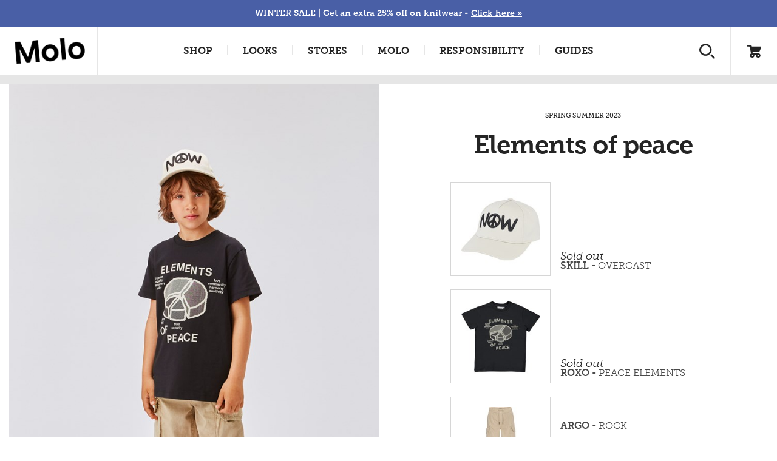

--- FILE ---
content_type: text/html; charset=utf-8
request_url: https://www.molo.com/looks/boy-junior-spring-summer-ss23/elements-of-peace/
body_size: 21498
content:


<!DOCTYPE html>
<html>
<head><script type="text/javascript">window.NREUM||(NREUM={});NREUM.info = {"beacon":"bam.nr-data.net","errorBeacon":"bam.nr-data.net","licenseKey":"3033522c2e","applicationID":"374756874","transactionName":"ZVRTNUtZD0JYUkVdW1wefDd6Fy1eVlpTW1tZYVAGXHsOX01DXlhYV0MeLVZXClNWXlpkVVVU","queueTime":0,"applicationTime":393,"agent":"","atts":""}</script><script type="text/javascript">(window.NREUM||(NREUM={})).init={privacy:{cookies_enabled:false},ajax:{deny_list:["bam.nr-data.net"]},feature_flags:["soft_nav"]};(window.NREUM||(NREUM={})).loader_config={xpid:"XA8HWV9aGwAHUFZXAQkAUg==",licenseKey:"3033522c2e",applicationID:"374756874",browserID:"374757369"};window.NREUM||(NREUM={}),__nr_require=function(t,e,n){function r(n){if(!e[n]){var i=e[n]={exports:{}};t[n][0].call(i.exports,function(e){var i=t[n][1][e];return r(i||e)},i,i.exports)}return e[n].exports}if("function"==typeof __nr_require)return __nr_require;for(var i=0;i<n.length;i++)r(n[i]);return r}({1:[function(t,e,n){function r(t){try{s.console&&console.log(t)}catch(e){}}var i,o=t("ee"),a=t(27),s={};try{i=localStorage.getItem("__nr_flags").split(","),console&&"function"==typeof console.log&&(s.console=!0,i.indexOf("dev")!==-1&&(s.dev=!0),i.indexOf("nr_dev")!==-1&&(s.nrDev=!0))}catch(c){}s.nrDev&&o.on("internal-error",function(t){r(t.stack)}),s.dev&&o.on("fn-err",function(t,e,n){r(n.stack)}),s.dev&&(r("NR AGENT IN DEVELOPMENT MODE"),r("flags: "+a(s,function(t,e){return t}).join(", ")))},{}],2:[function(t,e,n){function r(t,e,n,r,s){try{p?p-=1:i(s||new UncaughtException(t,e,n),!0)}catch(f){try{o("ierr",[f,c.now(),!0])}catch(d){}}return"function"==typeof u&&u.apply(this,a(arguments))}function UncaughtException(t,e,n){this.message=t||"Uncaught error with no additional information",this.sourceURL=e,this.line=n}function i(t,e){var n=e?null:c.now();o("err",[t,n])}var o=t("handle"),a=t(28),s=t("ee"),c=t("loader"),f=t("gos"),u=window.onerror,d=!1,l="nr@seenError";if(!c.disabled){var p=0;c.features.err=!0,t(1),window.onerror=r;try{throw new Error}catch(h){"stack"in h&&(t(10),t(9),"addEventListener"in window&&t(6),c.xhrWrappable&&t(11),d=!0)}s.on("fn-start",function(t,e,n){d&&(p+=1)}),s.on("fn-err",function(t,e,n){d&&!n[l]&&(f(n,l,function(){return!0}),this.thrown=!0,i(n))}),s.on("fn-end",function(){d&&!this.thrown&&p>0&&(p-=1)}),s.on("internal-error",function(t){o("ierr",[t,c.now(),!0])})}},{}],3:[function(t,e,n){var r=t("loader");r.disabled||(r.features.ins=!0)},{}],4:[function(t,e,n){function r(){var t=new PerformanceObserver(function(t,e){var n=t.getEntries();s(v,[n])});try{t.observe({entryTypes:["resource"]})}catch(e){}}function i(t){if(s(v,[window.performance.getEntriesByType(w)]),window.performance["c"+l])try{window.performance[h](m,i,!1)}catch(t){}else try{window.performance[h]("webkit"+m,i,!1)}catch(t){}}function o(t){}if(window.performance&&window.performance.timing&&window.performance.getEntriesByType){var a=t("ee"),s=t("handle"),c=t(10),f=t(9),u=t(5),d=t(19),l="learResourceTimings",p="addEventListener",h="removeEventListener",m="resourcetimingbufferfull",v="bstResource",w="resource",g="-start",y="-end",x="fn"+g,b="fn"+y,E="bstTimer",R="pushState",S=t("loader");if(!S.disabled){S.features.stn=!0,t(8),"addEventListener"in window&&t(6);var O=NREUM.o.EV;a.on(x,function(t,e){var n=t[0];n instanceof O&&(this.bstStart=S.now())}),a.on(b,function(t,e){var n=t[0];n instanceof O&&s("bst",[n,e,this.bstStart,S.now()])}),c.on(x,function(t,e,n){this.bstStart=S.now(),this.bstType=n}),c.on(b,function(t,e){s(E,[e,this.bstStart,S.now(),this.bstType])}),f.on(x,function(){this.bstStart=S.now()}),f.on(b,function(t,e){s(E,[e,this.bstStart,S.now(),"requestAnimationFrame"])}),a.on(R+g,function(t){this.time=S.now(),this.startPath=location.pathname+location.hash}),a.on(R+y,function(t){s("bstHist",[location.pathname+location.hash,this.startPath,this.time])}),u()?(s(v,[window.performance.getEntriesByType("resource")]),r()):p in window.performance&&(window.performance["c"+l]?window.performance[p](m,i,d(!1)):window.performance[p]("webkit"+m,i,d(!1))),document[p]("scroll",o,d(!1)),document[p]("keypress",o,d(!1)),document[p]("click",o,d(!1))}}},{}],5:[function(t,e,n){e.exports=function(){return"PerformanceObserver"in window&&"function"==typeof window.PerformanceObserver}},{}],6:[function(t,e,n){function r(t){for(var e=t;e&&!e.hasOwnProperty(u);)e=Object.getPrototypeOf(e);e&&i(e)}function i(t){s.inPlace(t,[u,d],"-",o)}function o(t,e){return t[1]}var a=t("ee").get("events"),s=t("wrap-function")(a,!0),c=t("gos"),f=XMLHttpRequest,u="addEventListener",d="removeEventListener";e.exports=a,"getPrototypeOf"in Object?(r(document),r(window),r(f.prototype)):f.prototype.hasOwnProperty(u)&&(i(window),i(f.prototype)),a.on(u+"-start",function(t,e){var n=t[1];if(null!==n&&("function"==typeof n||"object"==typeof n)){var r=c(n,"nr@wrapped",function(){function t(){if("function"==typeof n.handleEvent)return n.handleEvent.apply(n,arguments)}var e={object:t,"function":n}[typeof n];return e?s(e,"fn-",null,e.name||"anonymous"):n});this.wrapped=t[1]=r}}),a.on(d+"-start",function(t){t[1]=this.wrapped||t[1]})},{}],7:[function(t,e,n){function r(t,e,n){var r=t[e];"function"==typeof r&&(t[e]=function(){var t=o(arguments),e={};i.emit(n+"before-start",[t],e);var a;e[m]&&e[m].dt&&(a=e[m].dt);var s=r.apply(this,t);return i.emit(n+"start",[t,a],s),s.then(function(t){return i.emit(n+"end",[null,t],s),t},function(t){throw i.emit(n+"end",[t],s),t})})}var i=t("ee").get("fetch"),o=t(28),a=t(27);e.exports=i;var s=window,c="fetch-",f=c+"body-",u=["arrayBuffer","blob","json","text","formData"],d=s.Request,l=s.Response,p=s.fetch,h="prototype",m="nr@context";d&&l&&p&&(a(u,function(t,e){r(d[h],e,f),r(l[h],e,f)}),r(s,"fetch",c),i.on(c+"end",function(t,e){var n=this;if(e){var r=e.headers.get("content-length");null!==r&&(n.rxSize=r),i.emit(c+"done",[null,e],n)}else i.emit(c+"done",[t],n)}))},{}],8:[function(t,e,n){var r=t("ee").get("history"),i=t("wrap-function")(r);e.exports=r;var o=window.history&&window.history.constructor&&window.history.constructor.prototype,a=window.history;o&&o.pushState&&o.replaceState&&(a=o),i.inPlace(a,["pushState","replaceState"],"-")},{}],9:[function(t,e,n){var r=t("ee").get("raf"),i=t("wrap-function")(r),o="equestAnimationFrame";e.exports=r,i.inPlace(window,["r"+o,"mozR"+o,"webkitR"+o,"msR"+o],"raf-"),r.on("raf-start",function(t){t[0]=i(t[0],"fn-")})},{}],10:[function(t,e,n){function r(t,e,n){t[0]=a(t[0],"fn-",null,n)}function i(t,e,n){this.method=n,this.timerDuration=isNaN(t[1])?0:+t[1],t[0]=a(t[0],"fn-",this,n)}var o=t("ee").get("timer"),a=t("wrap-function")(o),s="setTimeout",c="setInterval",f="clearTimeout",u="-start",d="-";e.exports=o,a.inPlace(window,[s,"setImmediate"],s+d),a.inPlace(window,[c],c+d),a.inPlace(window,[f,"clearImmediate"],f+d),o.on(c+u,r),o.on(s+u,i)},{}],11:[function(t,e,n){function r(t,e){d.inPlace(e,["onreadystatechange"],"fn-",s)}function i(){var t=this,e=u.context(t);t.readyState>3&&!e.resolved&&(e.resolved=!0,u.emit("xhr-resolved",[],t)),d.inPlace(t,y,"fn-",s)}function o(t){x.push(t),m&&(E?E.then(a):w?w(a):(R=-R,S.data=R))}function a(){for(var t=0;t<x.length;t++)r([],x[t]);x.length&&(x=[])}function s(t,e){return e}function c(t,e){for(var n in t)e[n]=t[n];return e}t(6);var f=t("ee"),u=f.get("xhr"),d=t("wrap-function")(u),l=t(19),p=NREUM.o,h=p.XHR,m=p.MO,v=p.PR,w=p.SI,g="readystatechange",y=["onload","onerror","onabort","onloadstart","onloadend","onprogress","ontimeout"],x=[];e.exports=u;var b=window.XMLHttpRequest=function(t){var e=new h(t);try{u.emit("new-xhr",[e],e),e.addEventListener(g,i,l(!1))}catch(n){try{u.emit("internal-error",[n])}catch(r){}}return e};if(c(h,b),b.prototype=h.prototype,d.inPlace(b.prototype,["open","send"],"-xhr-",s),u.on("send-xhr-start",function(t,e){r(t,e),o(e)}),u.on("open-xhr-start",r),m){var E=v&&v.resolve();if(!w&&!v){var R=1,S=document.createTextNode(R);new m(a).observe(S,{characterData:!0})}}else f.on("fn-end",function(t){t[0]&&t[0].type===g||a()})},{}],12:[function(t,e,n){function r(t){if(!s(t))return null;var e=window.NREUM;if(!e.loader_config)return null;var n=(e.loader_config.accountID||"").toString()||null,r=(e.loader_config.agentID||"").toString()||null,f=(e.loader_config.trustKey||"").toString()||null;if(!n||!r)return null;var h=p.generateSpanId(),m=p.generateTraceId(),v=Date.now(),w={spanId:h,traceId:m,timestamp:v};return(t.sameOrigin||c(t)&&l())&&(w.traceContextParentHeader=i(h,m),w.traceContextStateHeader=o(h,v,n,r,f)),(t.sameOrigin&&!u()||!t.sameOrigin&&c(t)&&d())&&(w.newrelicHeader=a(h,m,v,n,r,f)),w}function i(t,e){return"00-"+e+"-"+t+"-01"}function o(t,e,n,r,i){var o=0,a="",s=1,c="",f="";return i+"@nr="+o+"-"+s+"-"+n+"-"+r+"-"+t+"-"+a+"-"+c+"-"+f+"-"+e}function a(t,e,n,r,i,o){var a="btoa"in window&&"function"==typeof window.btoa;if(!a)return null;var s={v:[0,1],d:{ty:"Browser",ac:r,ap:i,id:t,tr:e,ti:n}};return o&&r!==o&&(s.d.tk=o),btoa(JSON.stringify(s))}function s(t){return f()&&c(t)}function c(t){var e=!1,n={};if("init"in NREUM&&"distributed_tracing"in NREUM.init&&(n=NREUM.init.distributed_tracing),t.sameOrigin)e=!0;else if(n.allowed_origins instanceof Array)for(var r=0;r<n.allowed_origins.length;r++){var i=h(n.allowed_origins[r]);if(t.hostname===i.hostname&&t.protocol===i.protocol&&t.port===i.port){e=!0;break}}return e}function f(){return"init"in NREUM&&"distributed_tracing"in NREUM.init&&!!NREUM.init.distributed_tracing.enabled}function u(){return"init"in NREUM&&"distributed_tracing"in NREUM.init&&!!NREUM.init.distributed_tracing.exclude_newrelic_header}function d(){return"init"in NREUM&&"distributed_tracing"in NREUM.init&&NREUM.init.distributed_tracing.cors_use_newrelic_header!==!1}function l(){return"init"in NREUM&&"distributed_tracing"in NREUM.init&&!!NREUM.init.distributed_tracing.cors_use_tracecontext_headers}var p=t(24),h=t(14);e.exports={generateTracePayload:r,shouldGenerateTrace:s}},{}],13:[function(t,e,n){function r(t){var e=this.params,n=this.metrics;if(!this.ended){this.ended=!0;for(var r=0;r<l;r++)t.removeEventListener(d[r],this.listener,!1);return e.protocol&&"data"===e.protocol?void g("Ajax/DataUrl/Excluded"):void(e.aborted||(n.duration=a.now()-this.startTime,this.loadCaptureCalled||4!==t.readyState?null==e.status&&(e.status=0):o(this,t),n.cbTime=this.cbTime,s("xhr",[e,n,this.startTime,this.endTime,"xhr"],this)))}}function i(t,e){var n=c(e),r=t.params;r.hostname=n.hostname,r.port=n.port,r.protocol=n.protocol,r.host=n.hostname+":"+n.port,r.pathname=n.pathname,t.parsedOrigin=n,t.sameOrigin=n.sameOrigin}function o(t,e){t.params.status=e.status;var n=v(e,t.lastSize);if(n&&(t.metrics.rxSize=n),t.sameOrigin){var r=e.getResponseHeader("X-NewRelic-App-Data");r&&(t.params.cat=r.split(", ").pop())}t.loadCaptureCalled=!0}var a=t("loader");if(a.xhrWrappable&&!a.disabled){var s=t("handle"),c=t(14),f=t(12).generateTracePayload,u=t("ee"),d=["load","error","abort","timeout"],l=d.length,p=t("id"),h=t(20),m=t(18),v=t(15),w=t(19),g=t(21).recordSupportability,y=NREUM.o.REQ,x=window.XMLHttpRequest;a.features.xhr=!0,t(11),t(7),u.on("new-xhr",function(t){var e=this;e.totalCbs=0,e.called=0,e.cbTime=0,e.end=r,e.ended=!1,e.xhrGuids={},e.lastSize=null,e.loadCaptureCalled=!1,e.params=this.params||{},e.metrics=this.metrics||{},t.addEventListener("load",function(n){o(e,t)},w(!1)),h&&(h>34||h<10)||t.addEventListener("progress",function(t){e.lastSize=t.loaded},w(!1))}),u.on("open-xhr-start",function(t){this.params={method:t[0]},i(this,t[1]),this.metrics={}}),u.on("open-xhr-end",function(t,e){"loader_config"in NREUM&&"xpid"in NREUM.loader_config&&this.sameOrigin&&e.setRequestHeader("X-NewRelic-ID",NREUM.loader_config.xpid);var n=f(this.parsedOrigin);if(n){var r=!1;n.newrelicHeader&&(e.setRequestHeader("newrelic",n.newrelicHeader),r=!0),n.traceContextParentHeader&&(e.setRequestHeader("traceparent",n.traceContextParentHeader),n.traceContextStateHeader&&e.setRequestHeader("tracestate",n.traceContextStateHeader),r=!0),r&&(this.dt=n)}}),u.on("send-xhr-start",function(t,e){var n=this.metrics,r=t[0],i=this;if(n&&r){var o=m(r);o&&(n.txSize=o)}this.startTime=a.now(),this.listener=function(t){try{"abort"!==t.type||i.loadCaptureCalled||(i.params.aborted=!0),("load"!==t.type||i.called===i.totalCbs&&(i.onloadCalled||"function"!=typeof e.onload))&&i.end(e)}catch(n){try{u.emit("internal-error",[n])}catch(r){}}};for(var s=0;s<l;s++)e.addEventListener(d[s],this.listener,w(!1))}),u.on("xhr-cb-time",function(t,e,n){this.cbTime+=t,e?this.onloadCalled=!0:this.called+=1,this.called!==this.totalCbs||!this.onloadCalled&&"function"==typeof n.onload||this.end(n)}),u.on("xhr-load-added",function(t,e){var n=""+p(t)+!!e;this.xhrGuids&&!this.xhrGuids[n]&&(this.xhrGuids[n]=!0,this.totalCbs+=1)}),u.on("xhr-load-removed",function(t,e){var n=""+p(t)+!!e;this.xhrGuids&&this.xhrGuids[n]&&(delete this.xhrGuids[n],this.totalCbs-=1)}),u.on("xhr-resolved",function(){this.endTime=a.now()}),u.on("addEventListener-end",function(t,e){e instanceof x&&"load"===t[0]&&u.emit("xhr-load-added",[t[1],t[2]],e)}),u.on("removeEventListener-end",function(t,e){e instanceof x&&"load"===t[0]&&u.emit("xhr-load-removed",[t[1],t[2]],e)}),u.on("fn-start",function(t,e,n){e instanceof x&&("onload"===n&&(this.onload=!0),("load"===(t[0]&&t[0].type)||this.onload)&&(this.xhrCbStart=a.now()))}),u.on("fn-end",function(t,e){this.xhrCbStart&&u.emit("xhr-cb-time",[a.now()-this.xhrCbStart,this.onload,e],e)}),u.on("fetch-before-start",function(t){function e(t,e){var n=!1;return e.newrelicHeader&&(t.set("newrelic",e.newrelicHeader),n=!0),e.traceContextParentHeader&&(t.set("traceparent",e.traceContextParentHeader),e.traceContextStateHeader&&t.set("tracestate",e.traceContextStateHeader),n=!0),n}var n,r=t[1]||{};"string"==typeof t[0]?n=t[0]:t[0]&&t[0].url?n=t[0].url:window.URL&&t[0]&&t[0]instanceof URL&&(n=t[0].href),n&&(this.parsedOrigin=c(n),this.sameOrigin=this.parsedOrigin.sameOrigin);var i=f(this.parsedOrigin);if(i&&(i.newrelicHeader||i.traceContextParentHeader))if("string"==typeof t[0]||window.URL&&t[0]&&t[0]instanceof URL){var o={};for(var a in r)o[a]=r[a];o.headers=new Headers(r.headers||{}),e(o.headers,i)&&(this.dt=i),t.length>1?t[1]=o:t.push(o)}else t[0]&&t[0].headers&&e(t[0].headers,i)&&(this.dt=i)}),u.on("fetch-start",function(t,e){this.params={},this.metrics={},this.startTime=a.now(),this.dt=e,t.length>=1&&(this.target=t[0]),t.length>=2&&(this.opts=t[1]);var n,r=this.opts||{},o=this.target;if("string"==typeof o?n=o:"object"==typeof o&&o instanceof y?n=o.url:window.URL&&"object"==typeof o&&o instanceof URL&&(n=o.href),i(this,n),"data"!==this.params.protocol){var s=(""+(o&&o instanceof y&&o.method||r.method||"GET")).toUpperCase();this.params.method=s,this.txSize=m(r.body)||0}}),u.on("fetch-done",function(t,e){if(this.endTime=a.now(),this.params||(this.params={}),"data"===this.params.protocol)return void g("Ajax/DataUrl/Excluded");this.params.status=e?e.status:0;var n;"string"==typeof this.rxSize&&this.rxSize.length>0&&(n=+this.rxSize);var r={txSize:this.txSize,rxSize:n,duration:a.now()-this.startTime};s("xhr",[this.params,r,this.startTime,this.endTime,"fetch"],this)})}},{}],14:[function(t,e,n){var r={};e.exports=function(t){if(t in r)return r[t];if(0===(t||"").indexOf("data:"))return{protocol:"data"};var e=document.createElement("a"),n=window.location,i={};e.href=t,i.port=e.port;var o=e.href.split("://");!i.port&&o[1]&&(i.port=o[1].split("/")[0].split("@").pop().split(":")[1]),i.port&&"0"!==i.port||(i.port="https"===o[0]?"443":"80"),i.hostname=e.hostname||n.hostname,i.pathname=e.pathname,i.protocol=o[0],"/"!==i.pathname.charAt(0)&&(i.pathname="/"+i.pathname);var a=!e.protocol||":"===e.protocol||e.protocol===n.protocol,s=e.hostname===document.domain&&e.port===n.port;return i.sameOrigin=a&&(!e.hostname||s),"/"===i.pathname&&(r[t]=i),i}},{}],15:[function(t,e,n){function r(t,e){var n=t.responseType;return"json"===n&&null!==e?e:"arraybuffer"===n||"blob"===n||"json"===n?i(t.response):"text"===n||""===n||void 0===n?i(t.responseText):void 0}var i=t(18);e.exports=r},{}],16:[function(t,e,n){function r(){}function i(t,e,n,r){return function(){return u.recordSupportability("API/"+e+"/called"),o(t+e,[f.now()].concat(s(arguments)),n?null:this,r),n?void 0:this}}var o=t("handle"),a=t(27),s=t(28),c=t("ee").get("tracer"),f=t("loader"),u=t(21),d=NREUM;"undefined"==typeof window.newrelic&&(newrelic=d);var l=["setPageViewName","setCustomAttribute","setErrorHandler","finished","addToTrace","inlineHit","addRelease"],p="api-",h=p+"ixn-";a(l,function(t,e){d[e]=i(p,e,!0,"api")}),d.addPageAction=i(p,"addPageAction",!0),d.setCurrentRouteName=i(p,"routeName",!0),e.exports=newrelic,d.interaction=function(){return(new r).get()};var m=r.prototype={createTracer:function(t,e){var n={},r=this,i="function"==typeof e;return o(h+"tracer",[f.now(),t,n],r),function(){if(c.emit((i?"":"no-")+"fn-start",[f.now(),r,i],n),i)try{return e.apply(this,arguments)}catch(t){throw c.emit("fn-err",[arguments,this,t],n),t}finally{c.emit("fn-end",[f.now()],n)}}}};a("actionText,setName,setAttribute,save,ignore,onEnd,getContext,end,get".split(","),function(t,e){m[e]=i(h,e)}),newrelic.noticeError=function(t,e){"string"==typeof t&&(t=new Error(t)),u.recordSupportability("API/noticeError/called"),o("err",[t,f.now(),!1,e])}},{}],17:[function(t,e,n){function r(t){if(NREUM.init){for(var e=NREUM.init,n=t.split("."),r=0;r<n.length-1;r++)if(e=e[n[r]],"object"!=typeof e)return;return e=e[n[n.length-1]]}}e.exports={getConfiguration:r}},{}],18:[function(t,e,n){e.exports=function(t){if("string"==typeof t&&t.length)return t.length;if("object"==typeof t){if("undefined"!=typeof ArrayBuffer&&t instanceof ArrayBuffer&&t.byteLength)return t.byteLength;if("undefined"!=typeof Blob&&t instanceof Blob&&t.size)return t.size;if(!("undefined"!=typeof FormData&&t instanceof FormData))try{return JSON.stringify(t).length}catch(e){return}}}},{}],19:[function(t,e,n){var r=!1;try{var i=Object.defineProperty({},"passive",{get:function(){r=!0}});window.addEventListener("testPassive",null,i),window.removeEventListener("testPassive",null,i)}catch(o){}e.exports=function(t){return r?{passive:!0,capture:!!t}:!!t}},{}],20:[function(t,e,n){var r=0,i=navigator.userAgent.match(/Firefox[\/\s](\d+\.\d+)/);i&&(r=+i[1]),e.exports=r},{}],21:[function(t,e,n){function r(t,e){var n=[a,t,{name:t},e];return o("storeMetric",n,null,"api"),n}function i(t,e){var n=[s,t,{name:t},e];return o("storeEventMetrics",n,null,"api"),n}var o=t("handle"),a="sm",s="cm";e.exports={constants:{SUPPORTABILITY_METRIC:a,CUSTOM_METRIC:s},recordSupportability:r,recordCustom:i}},{}],22:[function(t,e,n){function r(){return s.exists&&performance.now?Math.round(performance.now()):(o=Math.max((new Date).getTime(),o))-a}function i(){return o}var o=(new Date).getTime(),a=o,s=t(29);e.exports=r,e.exports.offset=a,e.exports.getLastTimestamp=i},{}],23:[function(t,e,n){function r(t,e){var n=t.getEntries();n.forEach(function(t){"first-paint"===t.name?p("timing",["fp",Math.floor(t.startTime)]):"first-contentful-paint"===t.name&&p("timing",["fcp",Math.floor(t.startTime)])})}function i(t,e){var n=t.getEntries();if(n.length>0){var r=n[n.length-1];if(f&&f<r.startTime)return;var i=[r],o=a({});o&&i.push(o),p("lcp",i)}}function o(t){t.getEntries().forEach(function(t){t.hadRecentInput||p("cls",[t])})}function a(t){var e=navigator.connection||navigator.mozConnection||navigator.webkitConnection;if(e)return e.type&&(t["net-type"]=e.type),e.effectiveType&&(t["net-etype"]=e.effectiveType),e.rtt&&(t["net-rtt"]=e.rtt),e.downlink&&(t["net-dlink"]=e.downlink),t}function s(t){if(t instanceof w&&!y){var e=Math.round(t.timeStamp),n={type:t.type};a(n),e<=h.now()?n.fid=h.now()-e:e>h.offset&&e<=Date.now()?(e-=h.offset,n.fid=h.now()-e):e=h.now(),y=!0,p("timing",["fi",e,n])}}function c(t){"hidden"===t&&(f=h.now(),p("pageHide",[f]))}if(!("init"in NREUM&&"page_view_timing"in NREUM.init&&"enabled"in NREUM.init.page_view_timing&&NREUM.init.page_view_timing.enabled===!1)){var f,u,d,l,p=t("handle"),h=t("loader"),m=t(26),v=t(19),w=NREUM.o.EV;if("PerformanceObserver"in window&&"function"==typeof window.PerformanceObserver){u=new PerformanceObserver(r);try{u.observe({entryTypes:["paint"]})}catch(g){}d=new PerformanceObserver(i);try{d.observe({entryTypes:["largest-contentful-paint"]})}catch(g){}l=new PerformanceObserver(o);try{l.observe({type:"layout-shift",buffered:!0})}catch(g){}}if("addEventListener"in document){var y=!1,x=["click","keydown","mousedown","pointerdown","touchstart"];x.forEach(function(t){document.addEventListener(t,s,v(!1))})}m(c)}},{}],24:[function(t,e,n){function r(){function t(){return e?15&e[n++]:16*Math.random()|0}var e=null,n=0,r=window.crypto||window.msCrypto;r&&r.getRandomValues&&(e=r.getRandomValues(new Uint8Array(31)));for(var i,o="xxxxxxxx-xxxx-4xxx-yxxx-xxxxxxxxxxxx",a="",s=0;s<o.length;s++)i=o[s],"x"===i?a+=t().toString(16):"y"===i?(i=3&t()|8,a+=i.toString(16)):a+=i;return a}function i(){return a(16)}function o(){return a(32)}function a(t){function e(){return n?15&n[r++]:16*Math.random()|0}var n=null,r=0,i=window.crypto||window.msCrypto;i&&i.getRandomValues&&Uint8Array&&(n=i.getRandomValues(new Uint8Array(t)));for(var o=[],a=0;a<t;a++)o.push(e().toString(16));return o.join("")}e.exports={generateUuid:r,generateSpanId:i,generateTraceId:o}},{}],25:[function(t,e,n){function r(t,e){if(!i)return!1;if(t!==i)return!1;if(!e)return!0;if(!o)return!1;for(var n=o.split("."),r=e.split("."),a=0;a<r.length;a++)if(r[a]!==n[a])return!1;return!0}var i=null,o=null,a=/Version\/(\S+)\s+Safari/;if(navigator.userAgent){var s=navigator.userAgent,c=s.match(a);c&&s.indexOf("Chrome")===-1&&s.indexOf("Chromium")===-1&&(i="Safari",o=c[1])}e.exports={agent:i,version:o,match:r}},{}],26:[function(t,e,n){function r(t){function e(){t(s&&document[s]?document[s]:document[o]?"hidden":"visible")}"addEventListener"in document&&a&&document.addEventListener(a,e,i(!1))}var i=t(19);e.exports=r;var o,a,s;"undefined"!=typeof document.hidden?(o="hidden",a="visibilitychange",s="visibilityState"):"undefined"!=typeof document.msHidden?(o="msHidden",a="msvisibilitychange"):"undefined"!=typeof document.webkitHidden&&(o="webkitHidden",a="webkitvisibilitychange",s="webkitVisibilityState")},{}],27:[function(t,e,n){function r(t,e){var n=[],r="",o=0;for(r in t)i.call(t,r)&&(n[o]=e(r,t[r]),o+=1);return n}var i=Object.prototype.hasOwnProperty;e.exports=r},{}],28:[function(t,e,n){function r(t,e,n){e||(e=0),"undefined"==typeof n&&(n=t?t.length:0);for(var r=-1,i=n-e||0,o=Array(i<0?0:i);++r<i;)o[r]=t[e+r];return o}e.exports=r},{}],29:[function(t,e,n){e.exports={exists:"undefined"!=typeof window.performance&&window.performance.timing&&"undefined"!=typeof window.performance.timing.navigationStart}},{}],ee:[function(t,e,n){function r(){}function i(t){function e(t){return t&&t instanceof r?t:t?f(t,c,a):a()}function n(n,r,i,o,a){if(a!==!1&&(a=!0),!p.aborted||o){t&&a&&t(n,r,i);for(var s=e(i),c=m(n),f=c.length,u=0;u<f;u++)c[u].apply(s,r);var l=d[y[n]];return l&&l.push([x,n,r,s]),s}}function o(t,e){g[t]=m(t).concat(e)}function h(t,e){var n=g[t];if(n)for(var r=0;r<n.length;r++)n[r]===e&&n.splice(r,1)}function m(t){return g[t]||[]}function v(t){return l[t]=l[t]||i(n)}function w(t,e){p.aborted||u(t,function(t,n){e=e||"feature",y[n]=e,e in d||(d[e]=[])})}var g={},y={},x={on:o,addEventListener:o,removeEventListener:h,emit:n,get:v,listeners:m,context:e,buffer:w,abort:s,aborted:!1};return x}function o(t){return f(t,c,a)}function a(){return new r}function s(){(d.api||d.feature)&&(p.aborted=!0,d=p.backlog={})}var c="nr@context",f=t("gos"),u=t(27),d={},l={},p=e.exports=i();e.exports.getOrSetContext=o,p.backlog=d},{}],gos:[function(t,e,n){function r(t,e,n){if(i.call(t,e))return t[e];var r=n();if(Object.defineProperty&&Object.keys)try{return Object.defineProperty(t,e,{value:r,writable:!0,enumerable:!1}),r}catch(o){}return t[e]=r,r}var i=Object.prototype.hasOwnProperty;e.exports=r},{}],handle:[function(t,e,n){function r(t,e,n,r){i.buffer([t],r),i.emit(t,e,n)}var i=t("ee").get("handle");e.exports=r,r.ee=i},{}],id:[function(t,e,n){function r(t){var e=typeof t;return!t||"object"!==e&&"function"!==e?-1:t===window?0:a(t,o,function(){return i++})}var i=1,o="nr@id",a=t("gos");e.exports=r},{}],loader:[function(t,e,n){function r(){if(!O++){var t=S.info=NREUM.info,e=m.getElementsByTagName("script")[0];if(setTimeout(f.abort,3e4),!(t&&t.licenseKey&&t.applicationID&&e))return f.abort();c(E,function(e,n){t[e]||(t[e]=n)});var n=a();s("mark",["onload",n+S.offset],null,"api"),s("timing",["load",n]);var r=m.createElement("script");0===t.agent.indexOf("http://")||0===t.agent.indexOf("https://")?r.src=t.agent:r.src=p+"://"+t.agent,e.parentNode.insertBefore(r,e)}}function i(){"complete"===m.readyState&&o()}function o(){s("mark",["domContent",a()+S.offset],null,"api")}var a=t(22),s=t("handle"),c=t(27),f=t("ee"),u=t(25),d=t(17),l=t(19),p=d.getConfiguration("ssl")===!1?"http":"https",h=window,m=h.document,v="addEventListener",w="attachEvent",g=h.XMLHttpRequest,y=g&&g.prototype,x=!1;NREUM.o={ST:setTimeout,SI:h.setImmediate,CT:clearTimeout,XHR:g,REQ:h.Request,EV:h.Event,PR:h.Promise,MO:h.MutationObserver};var b=""+location,E={beacon:"bam.nr-data.net",errorBeacon:"bam.nr-data.net",agent:"js-agent.newrelic.com/nr-1216.min.js"},R=g&&y&&y[v]&&!/CriOS/.test(navigator.userAgent),S=e.exports={offset:a.getLastTimestamp(),now:a,origin:b,features:{},xhrWrappable:R,userAgent:u,disabled:x};if(!x){t(16),t(23),m[v]?(m[v]("DOMContentLoaded",o,l(!1)),h[v]("load",r,l(!1))):(m[w]("onreadystatechange",i),h[w]("onload",r)),s("mark",["firstbyte",a.getLastTimestamp()],null,"api");var O=0}},{}],"wrap-function":[function(t,e,n){function r(t,e){function n(e,n,r,c,f){function nrWrapper(){var o,a,u,l;try{a=this,o=d(arguments),u="function"==typeof r?r(o,a):r||{}}catch(p){i([p,"",[o,a,c],u],t)}s(n+"start",[o,a,c],u,f);try{return l=e.apply(a,o)}catch(h){throw s(n+"err",[o,a,h],u,f),h}finally{s(n+"end",[o,a,l],u,f)}}return a(e)?e:(n||(n=""),nrWrapper[l]=e,o(e,nrWrapper,t),nrWrapper)}function r(t,e,r,i,o){r||(r="");var s,c,f,u="-"===r.charAt(0);for(f=0;f<e.length;f++)c=e[f],s=t[c],a(s)||(t[c]=n(s,u?c+r:r,i,c,o))}function s(n,r,o,a){if(!h||e){var s=h;h=!0;try{t.emit(n,r,o,e,a)}catch(c){i([c,n,r,o],t)}h=s}}return t||(t=u),n.inPlace=r,n.flag=l,n}function i(t,e){e||(e=u);try{e.emit("internal-error",t)}catch(n){}}function o(t,e,n){if(Object.defineProperty&&Object.keys)try{var r=Object.keys(t);return r.forEach(function(n){Object.defineProperty(e,n,{get:function(){return t[n]},set:function(e){return t[n]=e,e}})}),e}catch(o){i([o],n)}for(var a in t)p.call(t,a)&&(e[a]=t[a]);return e}function a(t){return!(t&&t instanceof Function&&t.apply&&!t[l])}function s(t,e){var n=e(t);return n[l]=t,o(t,n,u),n}function c(t,e,n){var r=t[e];t[e]=s(r,n)}function f(){for(var t=arguments.length,e=new Array(t),n=0;n<t;++n)e[n]=arguments[n];return e}var u=t("ee"),d=t(28),l="nr@original",p=Object.prototype.hasOwnProperty,h=!1;e.exports=r,e.exports.wrapFunction=s,e.exports.wrapInPlace=c,e.exports.argsToArray=f},{}]},{},["loader",2,13,4,3]);</script>
    		<title>Elements of peace - spring summer 2023</title>

    
    		<meta name="description">

    <link href="https://plus.google.com/+moloint" rel="publisher">
					<link rel="alternate" hreflang="en" href="https://www.molo.com/looks/boy-junior-spring-summer-ss23/elements-of-peace/">
					<link rel="alternate" hreflang="x-default" href="https://www.molo.com/looks/boy-junior-spring-summer-ss23/elements-of-peace/">
				<link rel="alternate" hreflang="en" href="https://www.molo.com/looks/boy-junior-spring-summer-ss23/elements-of-peace/ ">
				<link rel="alternate" hreflang="x-default" href="https://www.molo.com/looks/boy-junior-spring-summer-ss23/elements-of-peace/">

    <link rel="canonical" href="https://www.molo.com/looks/boy-junior-spring-summer-ss23/elements-of-peace/"/>

    <link rel="stylesheet" type="text/css" href="https://fonts.googleapis.com/css?family=Reenie+Beanie|Amatic+SC|La+Belle+Aurore">
<link rel="stylesheet" href="https://fonts.googleapis.com/css?family=Lato:100&effect=neon">
    <link rel="stylesheet" media="all" href="/dist/css/common.css?v=18062019">
	<style>
		.promotion-badge {
			background: #727EB1 !important;
			color: #ffffff !important;
		}
		.voucher-price {
			background: #495fa6 !important;
			color: #ffffff !important;
		}
		.voucher-product-price {
			color: #495fa6 !important;
		}

	</style>

    <meta name="viewport" content="width=device-width, initial-scale=1.0, maximum-scale=1.0, minimum-scale=1.0, user-scalable=no">
    <meta name="apple-mobile-web-app-capable" content="yes">
    <meta name="apple-mobile-web-app-status-bar-style" content="black">
    <meta name="apple-mobile-web-app-capable" content="yes">
    <meta name="apple-mobile-web-app-title" content="molo">
    <meta name="format-detection" content="telephone=no">
    <meta name="HandheldFriendly" content="true">
    <meta property="fb:page_id" content="190157164384817">


	<script id="CookieConsent" src="https://policy.app.cookieinformation.com/uc.js" data-culture="EN" type="text/javascript" data-gcm-version="2.0"></script>
 	<meta name="p:domain_verify" content="3953f818ec9a9c293fbdaf512e34c7c9"/>

    <link rel="apple-touch-icon" sizes="180x180" href="/favicon/apple-touch-icon.png">
    <link rel="icon" type="image/png" sizes="32x32" href="/favicon/favicon-32x32.png">
    <link rel="icon" type="image/png" sizes="16x16" href="/favicon/favicon-16x16.png">

    <link rel="mask-icon" href="/favicon/safari-pinned-tab.svg" color="#000000">
    <link rel="shortcut icon" href="/favicon/favicon.ico">
    <meta name="msapplication-TileColor" content="#ffffff">
    <meta name="msapplication-config" content="/favicon/browserconfig.xml">
    <meta name="theme-color" content="#ffffff">

    <script>
		    dataLayer = [{
		        'pageCategory': 'lookbookpage',
		        'modelPageID': '72878',
                'pageID':'72878',
		        'countryCode': 'INT',
		        'currencyCode': 'EUR',
		        'locale': 'en',
		        'isAuthenticated': '',
		        'userCountry': '',
                'whitelistedCountries': '',
		        'isMultiShop': true,
		        'clientId': ''
		    }];
            document.createElement('main');
    </script>
	<!-- Google Tag Manager -->
	<script>(function (w, d, s, l, i) { w[l] = w[l] || []; w[l].push({ 'gtm.start': new Date().getTime(), event: 'gtm.js' }); var f = d.getElementsByTagName(s)[0], j = d.createElement(s), dl = l != 'dataLayer' ? '&l=' + l : ''; j.async = true; j.src = 'https://ss.molo.com/osspjlmk.js?id=' + i + dl; f.parentNode.insertBefore(j, f); })(window, document, 'script', 'dataLayer', 'GTM-D8FD');</script>
	<!-- End Google Tag Manager -->

    



    
<script>NS_CSM_td=1071262674;NS_CSM_pd=275116665;NS_CSM_u="/clm10";NS_CSM_col="AAAAAAXw+3NYaRmBpTZOARPY0cAjlLB0IzpEg0ugI0qoma+9jth/P3UDJEXx7nuwTajDxjrhjbzQFZ7Oac7dJiiBuEkJ";</script><script type="text/javascript">function sendTimingInfoInit(){setTimeout(sendTimingInfo,0)}function sendTimingInfo(){var wp=window.performance;if(wp){var c1,c2,t;c1=wp.timing;if(c1){var cm={};cm.ns=c1.navigationStart;if((t=c1.unloadEventStart)>0)cm.us=t;if((t=c1.unloadEventEnd)>0)cm.ue=t;if((t=c1.redirectStart)>0)cm.rs=t;if((t=c1.redirectEnd)>0)cm.re=t;cm.fs=c1.fetchStart;cm.dls=c1.domainLookupStart;cm.dle=c1.domainLookupEnd;cm.cs=c1.connectStart;cm.ce=c1.connectEnd;if((t=c1.secureConnectionStart)>0)cm.scs=t;cm.rqs=c1.requestStart;cm.rss=c1.responseStart;cm.rse=c1.responseEnd;cm.dl=c1.domLoading;cm.di=c1.domInteractive;cm.dcls=c1.domContentLoadedEventStart;cm.dcle=c1.domContentLoadedEventEnd;cm.dc=c1.domComplete;if((t=c1.loadEventStart)>0)cm.ls=t;if((t=c1.loadEventEnd)>0)cm.le=t;cm.tid=NS_CSM_td;cm.pid=NS_CSM_pd;cm.ac=NS_CSM_col;var xhttp=new XMLHttpRequest();if(xhttp){var JSON=JSON||{};JSON.stringify=JSON.stringify||function(ob){var t=typeof(ob);if(t!="object"||ob===null){if(t=="string")ob='"'+ob+'"';return String(ob);}else{var n,v,json=[],arr=(ob&&ob.constructor==Array);for(n in ob){v=ob[n];t=typeof(v);if(t=="string")v='"'+v+'"';else if(t=="object"&&v!==null)v=JSON.stringify(v);json.push((arr?"":'"'+n+'":')+String(v));}return(arr?"[":"{")+String(json)+(arr?"]":"}");}};xhttp.open("POST",NS_CSM_u,true);xhttp.send(JSON.stringify(cm));}}}}if(window.addEventListener)window.addEventListener("load",sendTimingInfoInit,false);else if(window.attachEvent)window.attachEvent("onload",sendTimingInfoInit);else window.onload=sendTimingInfoInit;</script></head>

<body class="" id="lookbookpage" itemscope itemtype="http://schema.org/WebPage">

	<!-- Google Tag Manager (noscript) -->
	<noscript><iframe src="https://ss.molo.com/ns.html?id=GTM-D8FD" height="0" width="0" style="display:none;visibility:hidden"></iframe></noscript>
	<!-- End Google Tag Manager (noscript) -->

    <script type="text/plain">
			(function(w,d,s,l,i){w[l]=w[l]||[];w[l].push({'gtm.start':new Date().getTime(),event:'gtm.js'});var f=d.getElementsByTagName(s)[0],j=d.createElement(s),dl=l!='dataLayer'?'&l='+l:'';j.async=true;j.src='//www.googletagmanager.com/gtm.js?id='+i+dl;f.parentNode.insertBefore(j,f);})(window,document,'script','dataLayer','GTM-D8FD');
    </script>
    <div id="notice-overlay"></div>
    <div id="container">
        


<!--<nav data-require="Navigation" data-require-instant="true">

</nav>-->
<div id="nav-container">
    <div id="nav" class="big-border-bottom">

		<div id="logo">
            <a href="/">molo</a>
		</div>
		<div id="menu-dropdown" class="shop-open">
			<a href="#" data-dropdown="nav-menu-dropdown" data-event="menu-click">
				<i class="icon-menu"></i>
			</a>
		</div>

		<div id="navigation">
			<ol class="menu">
				<li  ><a href="#" data-dropdown="shop" data-event="hover" id="shop">Shop</a></li>
				<li class="divider"></li>
				<li ><a href="/looks/" id="looks">looks</a></li>
				<li class="divider"></li>
				<li ><a href="#" data-dropdown="stores" data-event="hover" id="stores">Stores</a></li>
				<li class="divider"></li>
				<li ><a href="#" data-dropdown="molo" data-event="hover" id="molo">molo</a></li>
				<li class="divider"></li>
				<li ><a href="#" data-dropdown="sustainability" data-event="hover" id="sustainability">responsibility</a></li>
								<li class="divider"></li>
				<li ><a href="#" data-dropdown="guide" data-event="hover" id="guide">guides</a></li>
							</ol>
		</div>

		<div id="functions">
            <ol class="menu">
				<li >
					<a id="search" href="#" data-dropdown="search" data-event="click" data-focus="input#search-field">
					</a>
				</li>
                <li class="load-progress">
					<a href="/basket/" data-channel="basket" data-dropdown="basket-cart" data-event="hover" id="basket" class="empty">
						<div id="basket-size">0</div>

                        <div id="voucher-bug"></div>
					</a>
				</li>
			</ol>
		</div>
	</div>

	<div id="nav-dropdown">
		<div id="nav-menu-dropdown" class="dropdown">
			<ul>
				
			</ul>
		</div>

			<div id="search" class="dropdown right" data-keepalive="true">
				<fieldset>
					<form method="get" action="/search/" name="search" id="search">
						<input type="search"
							   results="5"
							   value=""
							   placeholder="Type here to search..." name="q" id="search-field" />
						<button><span>Search</span><i class="icon-angle-right"></i></button>
					</form>
				</fieldset>

			</div>

		<div id="basket-cart" class="dropdown right">
			
			<div id="empty"
				 data-long-text="Basket is empty"
				 data-small-text="No Items">
			</div>
			<div id="basket-contents">
			</div>
		</div>
		<div id="shop" class="dropdown full">
			<div class="sub-navigation">
				<ol>
						<li>
							<a href="/sale/">
								<div class="category">Sale</div>
								<div class="age">save up to 50%</div>
							</a>
						</li>
						<li class="divider"></li>
						<li>
							<a href="/outerwear/">
								<div class="category">Outerwear</div>
								<div class="age">0-16 Years</div>
							</a>
						</li>
						<li class="divider"></li>
						<li>
							<a href="/girl/">
								<div class="category">Girl</div>
								<div class="age">2-16 Years</div>
							</a>
						</li>
						<li class="divider"></li>
						<li>
							<a href="/boy/">
								<div class="category">Boy</div>
								<div class="age">2-16 Years</div>
							</a>
						</li>
						<li class="divider"></li>
						<li>
							<a href="/accessories/">
								<div class="category">Accessories</div>
								<div class="age">0-16 Years</div>
							</a>
						</li>
						<li class="divider"></li>
						<li>
							<a href="/baby-toddler/">
								<div class="category"> Baby &amp; Toddler</div>
								<div class="age">0-4 years</div>
							</a>
						</li>
						<li class="divider"></li>
						<li>
							<a href="/swimwear/">
								<div class="category">Swimwear</div>
								<div class="age">0-16 Years</div>
							</a>
						</li>

				</ol>
			</div>
		</div>

		<div id="sustainability" class="dropdown full">
			<div class="sub-navigation">
				<ol>
						<li>
							<a href="/responsibility/overview/">Responsibility</a>
						</li>
						<li class="divider"></li>
						<li>
							<a href="/responsibility/certifications/">Certifications</a>
						</li>

				</ol>
			</div>
		</div>
		<div id="guide" class="dropdown full">
			<div class="sub-navigation">
				<ol>
						<li>
							<a href="/guides/outerwear-guide/">Outerwear Guide</a>
						</li>
							<li class="divider"></li>
						<li>
							<a href="/guides/ski-wear/">Ski wear guide</a>
						</li>
							<li class="divider"></li>
						<li>
							<a href="/guides/snowsuit-guide/"> Snowsuit Guide</a>
						</li>
							<li class="divider"></li>
						<li>
							<a href="/guides/rainwear-guide/">Rainwear Guide</a>
						</li>

				</ol>
			</div>
		</div>

		<div id="stores" class="dropdown full">
			<div class="sub-navigation">
				<ol>
						<li>
							<a href="/stores/physical-stores/" class="append-country">Physical Stores</a>
						</li>
						<li class="divider"></li>
						<li>
							<a href="/stores/webshops/" class="append-country">Webshops</a>
						</li>

				</ol>
			</div>
		</div>
		<div id="molo" class="dropdown full">
			<div class="sub-navigation">
				<ol>
						<li>
							<a href="/molo/story/">Story</a>
						</li>
						<li class="divider"></li>
						<li>
							<a href="/molo/news-articles/">News</a>
						</li>
						<li class="divider"></li>
						<li>
							<a href="/molo/jobs/">Jobs</a>
						</li>
						<li class="divider"></li>
						<li>
							<a href="/molo/press/">Press</a>
						</li>
						<li class="divider"></li>
						<li>
							<a href="/molo/contact/">Contact</a>
						</li>

				</ol>
			</div>
		</div>

		<div id="signin" class="dropdown full account">
			<div class="loading"></div>
		</div>
	</div>
</div>


        <div id="content-wrapper">
            


<script>
    window.itemDatas = [];
    window.variations = [];
            
            window.itemDatas.push({
                img: 'https://www.molo.com//molo-style/-accessories-accesories-skill-overcast-/7s23t304_8718.jpg?width=250&height=250',
                name: 'Skill',
                color: 'Overcast',
                brand: 'molo',
                category: '',
                id: '7S23T3048718',
                size: '',
				price: '10.15',
				isonsale: 'True',
				soldout: 'True',
				hasvalidprice:'True',
				currency:'EUR',
                url: '/accessories/accesories/skill/overcast/',
                sku: '7S23T3048718',
                quantity: 1,
                remove_text: 'Remove item'
            });

            window.variations[0] = {};

                        
	window.variations[0]["S/M"] = { ean: "5715084338721", cur: "EUR", pricedisplay: "10,15 €", price: "10.15", id: "7S23T3048718316" };
                        
                        
	window.variations[0]["M/L"] = { ean: "5715084338738", cur: "EUR", pricedisplay: "10,15 €", price: "10.15", id: "7S23T3048718318" };
                        
            
            
            window.itemDatas.push({
                img: 'https://www.molo.com//molo-style/-basic-t-shirts-tops-roxoa-peace-elements-/6s23a207_7998.jpg?width=250&height=250',
                name: 'Roxo',
                color: 'Peace Elements',
                brand: 'molo',
                category: '',
                id: '6S23A2077998',
                size: '',
				price: '12.25',
				isonsale: 'True',
				soldout: 'True',
				hasvalidprice:'True',
				currency:'EUR',
                url: '/basic/t-shirts-tops/roxoa/peace-elements/',
                sku: '6S23A2077998',
                quantity: 1,
                remove_text: 'Remove item'
            });

            window.variations[1] = {};

                        
	window.variations[1]["92"] = { ean: "5715084325233", cur: "EUR", pricedisplay: "12,25 €", price: "12.25", id: "6S23A2077998014" };
                        
                        
	window.variations[1]["98"] = { ean: "5715084325240", cur: "EUR", pricedisplay: "12,25 €", price: "12.25", id: "6S23A2077998016" };
                        
                        
	window.variations[1]["104"] = { ean: "5715084325257", cur: "EUR", pricedisplay: "12,25 €", price: "12.25", id: "6S23A2077998018" };
                        
                        
	window.variations[1]["110"] = { ean: "5715084325264", cur: "EUR", pricedisplay: "12,25 €", price: "12.25", id: "6S23A2077998020" };
                        
                        
	window.variations[1]["116"] = { ean: "5715084325271", cur: "EUR", pricedisplay: "12,25 €", price: "12.25", id: "6S23A2077998022" };
                        
                        
	window.variations[1]["122"] = { ean: "5715084325288", cur: "EUR", pricedisplay: "12,25 €", price: "12.25", id: "6S23A2077998024" };
                        
                        
	window.variations[1]["128"] = { ean: "5715084325295", cur: "EUR", pricedisplay: "13,65 €", price: "13.65", id: "6S23A2077998026" };
                        
                        
	window.variations[1]["140"] = { ean: "5715084325301", cur: "EUR", pricedisplay: "13,65 €", price: "13.65", id: "6S23A2077998030" };
                        
                        
	window.variations[1]["152"] = { ean: "5715084325318", cur: "EUR", pricedisplay: "13,65 €", price: "13.65", id: "6S23A2077998034" };
                        
                        
	window.variations[1]["164"] = { ean: "5715084325325", cur: "EUR", pricedisplay: "13,65 €", price: "13.65", id: "6S23A2077998038" };
                        
                        
	window.variations[1]["176"] = { ean: "5715084325332", cur: "EUR", pricedisplay: "13,65 €", price: "13.65", id: "6S23A2077998040" };
                        
            
            
            window.itemDatas.push({
                img: 'https://www.molo.com//molo-style/-boy-pants-jeans-argo-rock-/1s23i101_8734.jpg?width=250&height=250',
                name: 'Argo',
                color: 'Rock',
                brand: 'molo',
                category: '',
                id: '1S23I1018734',
                size: '',
				price: '32.50',
				isonsale: 'True',
				soldout: 'False',
				hasvalidprice:'True',
				currency:'EUR',
                url: '/boy/pants-jeans/argo/rock/',
                sku: '1S23I1018734',
                quantity: 1,
                remove_text: 'Remove item'
            });

            window.variations[2] = {};

                        
	window.variations[2]["104"] = { ean: "5715084319850", cur: "EUR", pricedisplay: "32,50 €", price: "32.50", id: "1S23I1018734018" };
                        
                        
	window.variations[2]["110"] = { ean: "5715084319867", cur: "EUR", pricedisplay: "32,50 €", price: "32.50", id: "1S23I1018734020" };
                        
                        
	window.variations[2]["116"] = { ean: "5715084319874", cur: "EUR", pricedisplay: "32,50 €", price: "32.50", id: "1S23I1018734022" };
                        
                        
	window.variations[2]["122"] = { ean: "5715084319881", cur: "EUR", pricedisplay: "32,50 €", price: "32.50", id: "1S23I1018734024" };
                        
                        
	window.variations[2]["128"] = { ean: "5715084319898", cur: "EUR", pricedisplay: "37,50 €", price: "37.50", id: "1S23I1018734026" };
                        
                        
	window.variations[2]["140"] = { ean: "5715084319911", cur: "EUR", pricedisplay: "37,50 €", price: "37.50", id: "1S23I1018734030" };
                        
                        
	window.variations[2]["152"] = { ean: "5715084319935", cur: "EUR", pricedisplay: "37,50 €", price: "37.50", id: "1S23I1018734034" };
                        
                        
	window.variations[2]["164"] = { ean: "5715084319959", cur: "EUR", pricedisplay: "37,50 €", price: "37.50", id: "1S23I1018734038" };
                        
                        
	window.variations[2]["176"] = { ean: "5715084319973", cur: "EUR", pricedisplay: "37,50 €", price: "37.50", id: "1S23I1018734040" };
                        
            


</script>
<div id="content"
     class="product look show-back-btn"
     data-back-btn="back"
     data-let-heart-set-back="true"
     data-add-item-notification-text="You have added %product% to the basket"
     data-add-item-notification-link="Checkout"
     data-no-more-items-notification-text="No more %product% left. Try another size.">
    <div id="product">
        <ol id="arrows">
            <li class="prev">
                    <a href="/looks/boy-junior-spring-summer-ss23/fly-high/">Previous</a>

            </li>
            <li class="next">
                <a href="/looks/boy-junior-spring-summer-ss23/happy-peace/">Next</a>
            </li>
        </ol>
        <div id="packshot">
		    <div id="image">
                <div class="container">
                    <a href="#" id="big-image" data-close="Click to Close">
                        <div class="loading"></div>
                        <div id="zoom-tail">Click to Zoom</div>
                        <img id="big"
                             src=""
                             data-handle-retina="true"
                             data-src="https://static.molo.com/media/4228344/ss23_jr_boy_5.jpg?width=720"
                             data-src-at2x="https://static.molo.com/media/4228344/ss23_jr_boy_5.jpg?width=1440"
                             data-big="https://static.molo.com/media/4228344/ss23_jr_boy_5.jpg?width=1440"
                             data-big-at2x="https://static.molo.com/media/4228344/ss23_jr_boy_5.jpg?width=2880"
                             alt="" style="width: 100%; height: auto;"> <!-- class="retina-reload-half" -->

                    </a>
                </div>
						</div>
					</div>
					<div id="specifications">
						<div class="border">
                            <div id="collection">Spring summer 2023</div>
							<h1 id="title">Elements of peace</h1>
                            

							<ol id="items" class="details">
								<li data-product="0"
									data-name="Skill"
									data-variant="Overcast"
									data-id="7S23T3048718"
									data-brand="molo"
									data-category=""
									data-price="10.15"
									data-list="Lookbook Page"
									class="item">

									<meta itemprop="season" content="S23">
									<meta itemprop="categories" content="Accessories,Hats,Acc. Collection,New arrivals,hidden">
									<meta itemprop="groups" content="SaleAcc,Lagersalg ACC,Hidden,US Sale Accessories,Sample Girl,Sample Boy">

									<a class="cross-image" href="/accessories/accesories/skill/overcast/" itemscope itemtype="http://schema.org/Product">
										<div class="image"
											 data-src="https://static.molo.com/molo-style/-accessories-accesories-skill-overcast-/7s23t304_8718.jpg?width=160&height=150&trim.threshold=80"
											 data-src-at2x="https://static.molo.com/molo-style/-accessories-accesories-skill-overcast-/7s23t304_8718.jpg?width=320&height=300&trim.threshold=80"></div>
									</a>
									<div class="settings">
										<div class="name">
											<a href="/accessories/accesories/skill/overcast/" itemscope itemtype="http://schema.org/Product">
												Skill - <span>Overcast</span>
											</a>
										</div>

												<div class="find hide">
													<a class="open-modal" data-sku="7S23T3048718" href="#find-in-store-modal-look-7S23T3048718" data-fancybox-width="538" data-fancybox-height="550">Find in a store</a>
												</div>



												<div class="sold-out">Sold out</div>
										<div id="select-size-modal-7S23T3048718" data-ean="7S23T3048718" class="modal select-size">
											<div class="content">
												<div class="header">Please select a size</div>
												<ol>

													<li class="soldout" title="This size is sold out">S/M</li>
													<li class="soldout" title="This size is sold out">M/L</li>
												</ol>
											</div>
										</div>
										<div id="find-in-store-modal-look-7S23T3048718" class="modal">
											<!-- style="max-width: 500px;" -->
											<div class="content">
												<div class="header">Stores nearby</div>
												<p>
													Stores near you that have this item.
													<br>
													(Please call ahead for availability and sizes)
												</p>
												<div class="list-container" data-no-stores="No stores found">
													<!-- content -->
												</div>
												<br>
												<div class="clear">
												</div>
													<a id="find-physical" href="/stores/physical-stores/">
														Click here to see all Physical Stores
													</a>
													<br>
													<a id="find-webshops" href="/stores/webshops/">
														Click here to see all Webshops
													</a>

											</div>
										</div>
										<div class="clear"></div>
									</div>
									<div class="clear"></div>
								</li>
								<li data-product="1"
									data-name="Roxo"
									data-variant="Peace Elements"
									data-id="6S23A2077998"
									data-brand="molo"
									data-category=""
									data-price="12.25"
									data-list="Lookbook Page"
									class="item">

									<meta itemprop="season" content="S23">
									<meta itemprop="categories" content="T-shirts &amp; Tops,New arrivals,GOTS,GOTSORGANIC,hidden">
									<meta itemprop="groups" content="Basic,SaleBoy,GOTS,Lagersalg pige,Lagersalg dreng,Hidden,US Sale Girl,US Sale Boy,Last_chance,Sample Girl,Sample Boy">

									<a class="cross-image" href="/basic/t-shirts-tops/roxoa/peace-elements/" itemscope itemtype="http://schema.org/Product">
										<div class="image"
											 data-src="https://static.molo.com/molo-style/-basic-t-shirts-tops-roxoa-peace-elements-/6s23a207_7998.jpg?width=160&height=150&trim.threshold=80"
											 data-src-at2x="https://static.molo.com/molo-style/-basic-t-shirts-tops-roxoa-peace-elements-/6s23a207_7998.jpg?width=320&height=300&trim.threshold=80"></div>
									</a>
									<div class="settings">
										<div class="name">
											<a href="/basic/t-shirts-tops/roxoa/peace-elements/" itemscope itemtype="http://schema.org/Product">
												Roxo - <span>Peace Elements</span>
											</a>
										</div>

												<div class="find hide">
													<a class="open-modal" data-sku="6S23A2077998" href="#find-in-store-modal-look-6S23A2077998" data-fancybox-width="538" data-fancybox-height="550">Find in a store</a>
												</div>



												<div class="sold-out">Sold out</div>
										<div id="select-size-modal-6S23A2077998" data-ean="6S23A2077998" class="modal select-size">
											<div class="content">
												<div class="header">Please select a size</div>
												<ol>

													<li class="soldout" title="This size is sold out">92</li>
													<li class="soldout" title="This size is sold out">98</li>
													<li class="soldout" title="This size is sold out">104</li>
													<li class="soldout" title="This size is sold out">110</li>
													<li class="soldout" title="This size is sold out">116</li>
													<li class="soldout" title="This size is sold out">122</li>
													<li class="soldout" title="This size is sold out">128</li>
													<li class="soldout" title="This size is sold out">140</li>
													<li class="soldout" title="This size is sold out">152</li>
													<li class="soldout" title="This size is sold out">164</li>
													<li class="soldout" title="This size is sold out">176</li>
												</ol>
											</div>
										</div>
										<div id="find-in-store-modal-look-6S23A2077998" class="modal">
											<!-- style="max-width: 500px;" -->
											<div class="content">
												<div class="header">Stores nearby</div>
												<p>
													Stores near you that have this item.
													<br>
													(Please call ahead for availability and sizes)
												</p>
												<div class="list-container" data-no-stores="No stores found">
													<!-- content -->
												</div>
												<br>
												<div class="clear">
												</div>
													<a id="find-physical" href="/stores/physical-stores/">
														Click here to see all Physical Stores
													</a>
													<br>
													<a id="find-webshops" href="/stores/webshops/">
														Click here to see all Webshops
													</a>

											</div>
										</div>
										<div class="clear"></div>
									</div>
									<div class="clear"></div>
								</li>
								<li data-product="2"
									data-name="Argo"
									data-variant="Rock"
									data-id="1S23I1018734"
									data-brand="molo"
									data-category=""
									data-price="32.50"
									data-list="Lookbook Page"
									class="item">

									<meta itemprop="season" content="S23">
									<meta itemprop="categories" content="Pants,New arrivals">
									<meta itemprop="groups" content="SaleBoy,Lagersalg dreng,US Sale Boy">

									<a class="cross-image" href="/boy/pants-jeans/argo/rock/" itemscope itemtype="http://schema.org/Product">
										<div class="image"
											 data-src="https://static.molo.com/molo-style/-boy-pants-jeans-argo-rock-/1s23i101_8734.jpg?width=160&height=150&trim.threshold=80"
											 data-src-at2x="https://static.molo.com/molo-style/-boy-pants-jeans-argo-rock-/1s23i101_8734.jpg?width=320&height=300&trim.threshold=80"></div>
									</a>
									<div class="settings">
										<div class="name">
											<a href="/boy/pants-jeans/argo/rock/" itemscope itemtype="http://schema.org/Product">
												Argo - <span>Rock</span>
											</a>
										</div>

												<div class="find hide">
													<a class="open-modal" data-sku="1S23I1018734" href="#find-in-store-modal-look-1S23I1018734" data-fancybox-width="538" data-fancybox-height="550">Find in a store</a>
												</div>



											<div class="price"><span id="range">From </span><br><span class="strike">65,00 €</span>  <span class="new">32,50 €</span></div>
											<div class="controls">
												<div class="select" id="size" style="z-index: 98;">
													<div class="placeholder">
														<span>Size</span>
													</div>
													<div class="neck"></div>
													<ol>

														<li class="soldout">104</li>
																<li><a href="#">110</a></li>
																<li><a href="#">116</a></li>
																<li><a href="#">122</a></li>
														<li class="soldout">128</li>
														<li class="soldout">140</li>
														<li class="soldout">152</li>
														<li class="soldout">164</li>
														<li class="soldout">176</li>
													</ol>
												</div>
												<button class="add-to-bag multiple">Add to bag</button>
											</div>
										<div id="select-size-modal-1S23I1018734" data-ean="1S23I1018734" class="modal select-size">
											<div class="content">
												<div class="header">Please select a size</div>
												<ol>

													<li class="soldout" title="This size is sold out">104</li>
															<li><a href="#"  data-size="110">110</a></li>
															<li><a href="#"  data-size="116">116</a></li>
															<li><a href="#"  data-size="122">122</a></li>
													<li class="soldout" title="This size is sold out">128</li>
													<li class="soldout" title="This size is sold out">140</li>
													<li class="soldout" title="This size is sold out">152</li>
													<li class="soldout" title="This size is sold out">164</li>
													<li class="soldout" title="This size is sold out">176</li>
												</ol>
											</div>
										</div>
										<div id="find-in-store-modal-look-1S23I1018734" class="modal">
											<!-- style="max-width: 500px;" -->
											<div class="content">
												<div class="header">Stores nearby</div>
												<p>
													Stores near you that have this item.
													<br>
													(Please call ahead for availability and sizes)
												</p>
												<div class="list-container" data-no-stores="No stores found">
													<!-- content -->
												</div>
												<br>
												<div class="clear">
												</div>
													<a id="find-physical" href="/stores/physical-stores/">
														Click here to see all Physical Stores
													</a>
													<br>
													<a id="find-webshops" href="/stores/webshops/">
														Click here to see all Webshops
													</a>

											</div>
										</div>
										<div class="clear"></div>
									</div>
									<div class="clear"></div>
								</li>

                            </ol>
						</div>
					</div>
					<div class="clear"></div>
				</div>

    


        
            <div class="swiper-container lookband look-swiper" data-call-sign="lookbookSwiper" data-load-async="true" data-elements="8" data-max-elements="42">
                <a href="#" class="next">Next</a>
                <a href="#" class="previous">Previous</a>
                <div class="swiper-wrapper">
        




    <div class="swiper-slide look">
        <a href="/looks/boy-junior-spring-summer-ss23/peace-knit/" class="js-lazyload">
            
            <img src="/img/silhouette/look.jpg"
                 title="Peace knit"
                 data-src="https://static.molo.com/media/4228340/ss23_jr_boy_1.jpg?height=300&format=jpg&quality=70"
                 data-src-at2x="https://static.molo.com/media/4228340/ss23_jr_boy_1.jpg?height=600&format=jpg&quality=70">
        </a>
    </div>





    <div class="swiper-slide look">
        <a href="/looks/boy-junior-spring-summer-ss23/have-courage/" class="js-lazyload">
            
            <img src="/img/silhouette/look.jpg"
                 title="Have courage"
                 data-src="https://static.molo.com/media/4228341/ss23_jr_boy_2.jpg?height=300&format=jpg&quality=70"
                 data-src-at2x="https://static.molo.com/media/4228341/ss23_jr_boy_2.jpg?height=600&format=jpg&quality=70">
        </a>
    </div>





    <div class="swiper-slide look">
        <a href="/looks/boy-junior-spring-summer-ss23/flying-car/" class="js-lazyload">
            
            <img src="/img/silhouette/look.jpg"
                 title="Flying car"
                 data-src="https://static.molo.com/media/4228342/ss23_jr_boy_3.jpg?height=300&format=jpg&quality=70"
                 data-src-at2x="https://static.molo.com/media/4228342/ss23_jr_boy_3.jpg?height=600&format=jpg&quality=70">
        </a>
    </div>





    <div class="swiper-slide look">
        <a href="/looks/boy-junior-spring-summer-ss23/fly-high/" class="js-lazyload">
            
            <img src="/img/silhouette/look.jpg"
                 title="Fly high"
                 data-src="https://static.molo.com/media/4228343/ss23_jr_boy_4.jpg?height=300&format=jpg&quality=70"
                 data-src-at2x="https://static.molo.com/media/4228343/ss23_jr_boy_4.jpg?height=600&format=jpg&quality=70">
        </a>
    </div>





    <div class="swiper-slide look">
        <a href="/looks/boy-junior-spring-summer-ss23/happy-peace/" class="js-lazyload">
            
            <img src="/img/silhouette/look.jpg"
                 title="Happy peace"
                 data-src="https://static.molo.com/media/4228345/ss23_jr_boy_6.jpg?height=300&format=jpg&quality=70"
                 data-src-at2x="https://static.molo.com/media/4228345/ss23_jr_boy_6.jpg?height=600&format=jpg&quality=70">
        </a>
    </div>





    <div class="swiper-slide look">
        <a href="/looks/boy-junior-spring-summer-ss23/hanging-sloth/" class="js-lazyload">
            
            <img src="/img/silhouette/look.jpg"
                 title="Hanging sloth"
                 data-src="https://static.molo.com/media/4228346/ss23_jr_boy_7.jpg?height=300&format=jpg&quality=70"
                 data-src-at2x="https://static.molo.com/media/4228346/ss23_jr_boy_7.jpg?height=600&format=jpg&quality=70">
        </a>
    </div>





    <div class="swiper-slide look">
        <a href="/looks/boy-junior-spring-summer-ss23/earth-peace/" class="js-lazyload">
            
            <img src="/img/silhouette/look.jpg"
                 title="Earth peace"
                 data-src="https://static.molo.com/media/4228347/ss23_jr_boy_8.jpg?height=300&format=jpg&quality=70"
                 data-src-at2x="https://static.molo.com/media/4228347/ss23_jr_boy_8.jpg?height=600&format=jpg&quality=70">
        </a>
    </div>





    <div class="swiper-slide look">
        <a href="/looks/boy-junior-spring-summer-ss23/amazing-earth/" class="js-lazyload">
            
            <img src="/img/silhouette/look.jpg"
                 title="Amazing earth"
                 data-src="https://static.molo.com/media/4228348/ss23_jr_boy_9.jpg?height=300&format=jpg&quality=70"
                 data-src-at2x="https://static.molo.com/media/4228348/ss23_jr_boy_9.jpg?height=600&format=jpg&quality=70">
        </a>
    </div>





    <div class="swiper-slide look">
        <a href="/looks/boy-junior-spring-summer-ss23/atlas-blue/" class="js-lazyload">
            
            <img src="/img/silhouette/look.jpg"
                 title="Atlas blue"
                 data-src="https://static.molo.com/media/4228349/ss23_jr_boy_10.jpg?height=300&format=jpg&quality=70"
                 data-src-at2x="https://static.molo.com/media/4228349/ss23_jr_boy_10.jpg?height=600&format=jpg&quality=70">
        </a>
    </div>





    <div class="swiper-slide look">
        <a href="/looks/boy-junior-spring-summer-ss23/blue-happiness/" class="js-lazyload">
            
            <img src="/img/silhouette/look.jpg"
                 title="Blue happiness"
                 data-src="https://static.molo.com/media/4228350/ss23_jr_boy_11.jpg?height=300&format=jpg&quality=70"
                 data-src-at2x="https://static.molo.com/media/4228350/ss23_jr_boy_11.jpg?height=600&format=jpg&quality=70">
        </a>
    </div>





    <div class="swiper-slide look">
        <a href="/looks/boy-junior-spring-summer-ss23/blue-green-dye/" class="js-lazyload">
            
            <img src="/img/silhouette/look.jpg"
                 title="Blue green dye"
                 data-src="https://static.molo.com/media/4228351/ss23_jr_boy_12.jpg?height=300&format=jpg&quality=70"
                 data-src-at2x="https://static.molo.com/media/4228351/ss23_jr_boy_12.jpg?height=600&format=jpg&quality=70">
        </a>
    </div>





    <div class="swiper-slide look">
        <a href="/looks/boy-junior-spring-summer-ss23/happy-one/" class="js-lazyload">
            
            <img src="/img/silhouette/look.jpg"
                 title="Happy one"
                 data-src="https://static.molo.com/media/4228352/ss23_jr_boy_13.jpg?height=300&format=jpg&quality=70"
                 data-src-at2x="https://static.molo.com/media/4228352/ss23_jr_boy_13.jpg?height=600&format=jpg&quality=70">
        </a>
    </div>





    <div class="swiper-slide look">
        <a href="/looks/boy-junior-spring-summer-ss23/fresh-green/" class="js-lazyload">
            
            <img src="/img/silhouette/look.jpg"
                 title="Fresh green"
                 data-src="https://static.molo.com/media/4228353/ss23_jr_boy_14.jpg?height=300&format=jpg&quality=70"
                 data-src-at2x="https://static.molo.com/media/4228353/ss23_jr_boy_14.jpg?height=600&format=jpg&quality=70">
        </a>
    </div>





    <div class="swiper-slide look">
        <a href="/looks/boy-junior-spring-summer-ss23/smile-on-green/" class="js-lazyload">
            
            <img src="/img/silhouette/look.jpg"
                 title=""
                 data-src="https://static.molo.com/media/4228354/ss23_jr_boy_15.jpg?height=300&format=jpg&quality=70"
                 data-src-at2x="https://static.molo.com/media/4228354/ss23_jr_boy_15.jpg?height=600&format=jpg&quality=70">
        </a>
    </div>





    <div class="swiper-slide look">
        <a href="/looks/boy-junior-spring-summer-ss23/bubblegum-peace/" class="js-lazyload">
            
            <img src="/img/silhouette/look.jpg"
                 title="Bubblegum peace"
                 data-src="https://static.molo.com/media/4228355/ss23_jr_boy_16.jpg?height=300&format=jpg&quality=70"
                 data-src-at2x="https://static.molo.com/media/4228355/ss23_jr_boy_16.jpg?height=600&format=jpg&quality=70">
        </a>
    </div>



</div></div>
</div>
        </div>
        


<div id="footer" class="footer">
	<div id="bg-top"></div>
	<div id="bg-bottom"></div>

	<div class="content show-mini-nav">

		<div id="footer-area">
		<div id="newsletter-footer">
			<div id="footer-newsletter-content">
	<div id="mc_embed_signup">


		<form action="https://molo.us7.list-manage.com/subscribe/post-json?u=6725ba44eb62a5fc468677455&amp;id=c58c78a677&c=?" method="post" id="mc-embedded-subscribe-form" name="mc-embedded-subscribe-form" class="validate" target="_blank" novalidate>
			<div id="newsletter-form-kids">
				<div class="newsletter-footer-header">
					Add your kids
				</div>
				<div class="newsletter-footer-description">
					Add your kids to get customized news.
				</div>
				<div id="kid-adder">
					<select id="kid-yob">
						<option selected disabled value="">
							Year of birth
						</option>
					</select>
					<select id="kid-sex">
						<option selected disabled value="">Sex</option>
						<option value="boy">Boy</option>
						<option value="girl">Girl</option>
					</select>
					<a href="#" id="add-kid">Add</a>
				</div>
				<div id="kids-list" data-text-born="born">
					<ul></ul>
				</div>
				<div id="kid-groups">
					<div class="mc-field-group input-group" id="group-boy">
						<strong>Boy</strong>
						<ul>
							<li><input type="checkbox" value="128" name="group[8605][128]" id="mce-group[8605]-8605-0"><label for="mce-group[8605]-8605-0">2000</label></li>
							<li><input type="checkbox" value="256" name="group[8605][256]" id="mce-group[8605]-8605-1"><label for="mce-group[8605]-8605-1">2001</label></li>
							<li><input type="checkbox" value="512" name="group[8605][512]" id="mce-group[8605]-8605-2"><label for="mce-group[8605]-8605-2">2002</label></li>
							<li><input type="checkbox" value="16384" name="group[8605][16384]" id="mce-group[8605]-8605-3"><label for="mce-group[8605]-8605-3">2003</label></li>
							<li><input type="checkbox" value="32768" name="group[8605][32768]" id="mce-group[8605]-8605-4"><label for="mce-group[8605]-8605-4">2004</label></li>
							<li><input type="checkbox" value="65536" name="group[8605][65536]" id="mce-group[8605]-8605-5"><label for="mce-group[8605]-8605-5">2005</label></li>
							<li><input type="checkbox" value="131072" name="group[8605][131072]" id="mce-group[8605]-8605-6"><label for="mce-group[8605]-8605-6">2006</label></li>
							<li><input type="checkbox" value="262144" name="group[8605][262144]" id="mce-group[8605]-8605-7"><label for="mce-group[8605]-8605-7">2007</label></li>
							<li><input type="checkbox" value="524288" name="group[8605][524288]" id="mce-group[8605]-8605-8"><label for="mce-group[8605]-8605-8">2008</label></li>
							<li><input type="checkbox" value="1048576" name="group[8605][1048576]" id="mce-group[8605]-8605-9"><label for="mce-group[8605]-8605-9">2009</label></li>
							<li><input type="checkbox" value="2097152" name="group[8605][2097152]" id="mce-group[8605]-8605-10"><label for="mce-group[8605]-8605-10">2010</label></li>
							<li><input type="checkbox" value="4194304" name="group[8605][4194304]" id="mce-group[8605]-8605-11"><label for="mce-group[8605]-8605-11">2011</label></li>
							<li><input type="checkbox" value="8388608" name="group[8605][8388608]" id="mce-group[8605]-8605-12"><label for="mce-group[8605]-8605-12">2012</label></li>
							<li><input type="checkbox" value="16777216" name="group[8605][16777216]" id="mce-group[8605]-8605-13"><label for="mce-group[8605]-8605-13">2013</label></li>
							<li><input type="checkbox" value="33554432" name="group[8605][33554432]" id="mce-group[8605]-8605-14"><label for="mce-group[8605]-8605-14">2014</label></li>
							<li><input type="checkbox" value="4398046511104" name="group[8605][4398046511104]" id="mce-group[8605]-8605-15"><label for="mce-group[8605]-8605-15">2015</label></li>
							<li><input type="checkbox" value="8796093022208" name="group[8605][8796093022208]" id="mce-group[8605]-8605-16"><label for="mce-group[8605]-8605-16">2016</label></li>
							<li><input type="checkbox" value="140737488355328" name="group[8605][140737488355328]" id="mce-group[8605]-8605-17"><label for="mce-group[8605]-8605-17">2017</label></li>
						</ul>
					</div>
					<div class="mc-field-group input-group" id="group-girl">
						<strong>Girl</strong>
						<ul>
							<li><input type="checkbox" value="1024" name="group[8609][1024]" id="mce-group[8609]-8609-0"><label for="mce-group[8609]-8609-0">2000</label></li>
							<li><input type="checkbox" value="2048" name="group[8609][2048]" id="mce-group[8609]-8609-1"><label for="mce-group[8609]-8609-1">2001</label></li>
							<li><input type="checkbox" value="4096" name="group[8609][4096]" id="mce-group[8609]-8609-2"><label for="mce-group[8609]-8609-2">2002</label></li>
							<li><input type="checkbox" value="67108864" name="group[8609][67108864]" id="mce-group[8609]-8609-3"><label for="mce-group[8609]-8609-3">2003</label></li>
							<li><input type="checkbox" value="134217728" name="group[8609][134217728]" id="mce-group[8609]-8609-4"><label for="mce-group[8609]-8609-4">2004</label></li>
							<li><input type="checkbox" value="268435456" name="group[8609][268435456]" id="mce-group[8609]-8609-5"><label for="mce-group[8609]-8609-5">2005</label></li>
							<li><input type="checkbox" value="536870912" name="group[8609][536870912]" id="mce-group[8609]-8609-6"><label for="mce-group[8609]-8609-6">2006</label></li>
							<li><input type="checkbox" value="1073741824" name="group[8609][1073741824]" id="mce-group[8609]-8609-7"><label for="mce-group[8609]-8609-7">2007</label></li>
							<li><input type="checkbox" value="2147483648" name="group[8609][2147483648]" id="mce-group[8609]-8609-8"><label for="mce-group[8609]-8609-8">2008</label></li>
							<li><input type="checkbox" value="4294967296" name="group[8609][4294967296]" id="mce-group[8609]-8609-9"><label for="mce-group[8609]-8609-9">2009</label></li>
							<li><input type="checkbox" value="8589934592" name="group[8609][8589934592]" id="mce-group[8609]-8609-10"><label for="mce-group[8609]-8609-10">2010</label></li>
							<li><input type="checkbox" value="17179869184" name="group[8609][17179869184]" id="mce-group[8609]-8609-11"><label for="mce-group[8609]-8609-11">2011</label></li>
							<li><input type="checkbox" value="34359738368" name="group[8609][34359738368]" id="mce-group[8609]-8609-12"><label for="mce-group[8609]-8609-12">2012</label></li>
							<li><input type="checkbox" value="68719476736" name="group[8609][68719476736]" id="mce-group[8609]-8609-13"><label for="mce-group[8609]-8609-13">2013</label></li>
							<li><input type="checkbox" value="137438953472" name="group[8609][137438953472]" id="mce-group[8609]-8609-14"><label for="mce-group[8609]-8609-14">2014</label></li>
							<li><input type="checkbox" value="1099511627776" name="group[8609][1099511627776]" id="mce-group[8609]-8609-15"><label for="mce-group[8609]-8609-15">2015</label></li>
							<li><input type="checkbox" value="2199023255552" name="group[8609][2199023255552]" id="mce-group[8609]-8609-16"><label for="mce-group[8609]-8609-16">2016</label></li>
							<li><input type="checkbox" value="281474976710656" name="group[8609][281474976710656]" id="mce-group[8609]-8609-17"><label for="mce-group[8609]-8609-17">2017</label></li>
						</ul>
					</div>
				</div>
			</div>
			<div id="newsletter-form-user">
				<div class="newsletter-footer-header">
					Subscribe to our newsletter
				</div>

				<div class="mc-field-group email">
					<div id="inner-email">
						<label for="mce-EMAIL">$newsletter_footer_email </label>
						<input type="email" placeholder="E-mail (required)" value="" name="EMAIL" class="required email" id="mce-EMAIL">
					</div>
				</div>
				<div class="mc-field-multiple">
					<input type="text" placeholder="First name" value="" name="FNAME" class="" id="mce-FNAME">
					<input type="text" placeholder="Last name" value="" name="LNAME" class="" id="mce-LNAME">
				</div>
				<input type="submit" value="Subscribe" name="subscribe" id="mc-embedded-subscribe" class="button">
			</div>

			<div id="mce-responses" class="clear">
				<div class="response" id="mce-error-response" style="display:none"></div>
				<div class="response" id="mce-success-response" style="display:none"><div class="inner"></div></div>
			</div>
			<div style="position: absolute; left: -5000px;"><input type="text" name="b_6725ba44eb62a5fc468677455_c58c78a677" value=""></div>
		</form>
	</div>
	<script type="text/javascript">
		
	</script>
</div>
		</div>
		<div id="mini-nav-container" class="shop">
			<div class="column menu" id="shop">
				<ul>
					<li class="title">
						Shop
					</li>
					<li class="item">
						<a href="/sale/">
							Sale
						</a>
					</li>
					<li class="item">
						<a href="/outerwear/">
							Outerwear
						</a>
					</li>
					<li class="item">
						<a href="/girl/">
							Girl
						</a>
					</li>
					<li class="item">
						<a href="/boy/">
							Boy
						</a>
					</li>
					<li class="item">
						<a href="/accessories/">
							Accessories
						</a>
					</li>
					<li class="item">
						<a href="/baby-toddler/">
							 Baby &amp; Toddler
						</a>
					</li>
					<li class="item">
						<a href="/swimwear/">
							Swimwear
						</a>
					</li>


				</ul>
			</div>
			<div class="column menu" id="stores">
				<ul>
					<li class="title">
						 Stores
					</li>
                            <li class="item">
                                <a href="/stores/physical-stores/">Physical Stores</a>
                            </li>
                            <li class="item">
                                <a href="/stores/webshops/">Webshops</a>
                            </li>

				</ul>
			</div>
			<div class="column menu" id="shopping">
				<ul>
					<li class="title">Help &amp; Support</li>
							<li class="item"><a href="/shopping/christmas-shopping/">Christmas Shopping</a></li>
							<li class="item"><a href="/shopping/terms-and-conditions/">Terms &amp; Conditions</a></li>
							<li class="item"><a href="/shopping/right-of-withdrawal/">Right of withdrawal</a></li>
							<li class="item"><a href="/shopping/privacy-policy/">Privacy Policy</a></li>
							<li class="item"><a href="/shopping/faq/">FAQ</a></li>
				</ul>
			</div>

			<div class="column menu" id="molo">
				<ul>
					<li class="title">
						Molo  
						</li>
                            <li class="item">
                                <a href="/molo/story/">Story</a>
                            </li>
                            <li class="item">
                                <a href="/molo/news-articles/">News</a>
                            </li>
                            <li class="item">
                                <a href="/molo/jobs/">Jobs</a>
                            </li>
                            <li class="item">
                                <a href="/molo/press/">Press</a>
                            </li>
                            <li class="item">
                                <a href="/molo/contact/">Contact</a>
                            </li>

				</ul>
			</div>
			<div class="column" id="service">
				<div class="divider"></div>
				<ul>
					<li class="title">Customer Service</li>
					<li class="text">
						<p id="call-us-text">
							Call us<br>
							Monday to Friday<br>
							09:00 am to 03:00 pm
						</p>

						<a href="tel:+45 8888 4040"><span>+45 8888 4040</span></a><br>
						<p>Email us:</p>
						<a href="mailto:webshop@molo.com" class="email"><span>webshop@molo.com</span></a>
					</li>
				</ul>
			</div>
			<div class="clear"></div>
		</div>
		</div>

		<div class="divider"></div>
		<div id="assorted-trust" class="shop show-newsletter">
				<div class="column" id="trust">
					<a id="trust-certification" href="http://certifikat.emaerket.dk/eshop/molo.dk"></a>
				</div>
			<div class="column int" id="payment">
				<div id="payment-options" class="int">
					<span class="header">Payment options</span>
					<div id="payment-icons" class="int"></div>
				</div>
			</div>
								<div class="column" id="newsletter">
						<p>Newsletter</p>
						<a href="#" id="footer-show-newsletter">Sign up</a>
					</div>

			<div class="column" id="social">
				<p>Follow us</p>
				<ul>
					<li><a href="https://www.facebook.com/molo" target="_BLANK"><i class="fa fa-facebook"></i></a></li>
					<li><a href="http://pinterest.com/molokids/" target="_BLANK"><i class="fa fa-pinterest"></i></a></li>
					<li><a href="http://instagram.com/molo" target="_BLANK"><i class="fa fa-instagram" aria-hidden="true"></i></a></li>
				</ul>
			</div>
			<!--<div class="clear"></div>-->
		</div>
	</div>
</div>
<div id="market-gateway">

    
	<ul>
		<li class="active"><a href="http://www.molo.com" data-appendvouchercode="true" class="x-default"><span>International</span></a></li>
		<li class=""><a href="http://www.molo.dk" data-appendvouchercode="true" class="da-dk"><span>Denmark</span></a></li>
		<li class=""><a href="http://www.molo.se" data-appendvouchercode="true" class="sv-se"><span>Sweden</span></a></li>
		<li class=""><a href="http://www.molo.de" data-appendvouchercode="true" class="de-de"><span>Germany</span></a></li>
		<li class=""><a href="http://www.molo.us" data-appendvouchercode="true" class="en-us"><span>US</span></a></li>
		<li class=""><a href="http://www.molo-kids.nl" data-appendvouchercode="true" class="nl-nl"><span>Holland</span></a></li>
	</ul>
</div>
<div id="copyright">
	<div id="copyright-text">
		<span>
			<!--p style="line-height:120%; margin: 0% 5% 0%;">*The offer is valid online through the provided link or by entering the code midseason20 at checkout. The extra discount is deducted from the sale price and applies to all sale items until midnight on April 28, 2024. The discount code does not apply to our Limited-Time Offers and cannot be used for past purchases or in combination with other discounts.</p-->

Copyright 2026 - VAT DK-27229166 - Molo A/S
		</span>
	</div>
</div>

    </div>
    <!-- script src="//cdn.polyfill.io/v2/polyfill.min.js"></script -->

               <script src="/dist/js/require.js"></script>


    <script>
            // dev: src/config.js
            // live: dist/js/config.js
require( [ "/dist/js/config.js?ver=05062019" ], function() {
    require( [ "views/lookbookpage/index"] );
});

 window.onpageshow = function(event) {
      if (event.persisted) {
	  if(window.Basket){ 
		console.log('Basket refreshed');
		window.Basket.refresh();
	  } else { 
	       window.location.reload() ;
	  }
   }
};

        </script>

	<script type="application/ld+json">
			{
			"@context": "http://schema.org",
			"@id": "https://www.molo.dk/#organization",
			"@type": "Organization",
			"name": "Molo",
			"url": "https://www.molo.com/",
			"logo": "https://www.molo.dk/img/logo_molo_160x80.png",
			"contactPoint": [
			{
			"@type": "ContactPoint",
			"telephone": "+4588884040",
			"email": "webshop@molo.dk",
			"contactType": "customer service",
			"areaServed": "DK"
			}
			],
			"address": {
			"@type": "PostalAddress",
			"streetAddress": "Rentemestervej 49B",
			"postalCode": "2400",
			"addressLocality": "Copenhagen NV",
			"addressRegion": "Copenhagen",
			"addressCountry": "Denmark"
			},
			"sameAs": [
			"https://www.wikidata.org/entity/Q56662846",
			"https://www.youtube.com/channel/UCt7M3tzMcJpDzbtL5uqFklQ",
			"https://www.linkedin.com/company/molo-a-s",
			"https://www.facebook.com/Molo",
			"https://www.instagram.com/molo"
			]
			}
	</script>
</body>
</html>

--- FILE ---
content_type: application/javascript
request_url: https://www.molo.com/dist/js/classes/voucher.js?molover=032024
body_size: 3173
content:
define(['jquery', 'fancybox'], function($) {
	var Voucher = {
		load: {
			on: 'div#basket-cart.has-voucher',
			once: true
		},
		hasVoucher: false,
		initiate: function (callback) {
			if (typeof (window.voucher) !== 'undefined') {
				if (window.voucher.IsValid) {
					this.hasVoucher = true;

					if (document.location.search.indexOf('vc_id=') != -1) {
						this.openVoucherModel();
					}
					if (typeof (window.loadAfterVoucher) !== 'undefined') {
						for (var i = 0; i < window.loadAfterVoucher.length; i++) {
							window.loadAfterVoucher[i]();
						}
					}

					var voucherlinks = document.querySelectorAll('a[data-appendvouchercode=true]');
					for (var i = 0; i < voucherlinks.length; i++) {
						var href = voucherlinks[i].getAttribute('href');
						if (href.includes('vc_id')) { continue; }
						if (href.includes('?')) {
							href += '&vc_id=' + window.voucher.VoucherCode;
						} else {
							href += '?vc_id=' + window.voucher.VoucherCode;
						}
						voucherlinks[i].setAttribute('href', href);
					}
					this.refresh();
					this.addPrices();
				}
			}
		},
		refresh: function () {
			if (typeof (window.voucher) !== 'undefined') {
				if (window.voucher.VoucherType.toLowerCase().includes("cash")) { return; }
				if (window.voucher.IsValid) {
					$('#voucher-bug').html(window.voucher.VoucherName + ': ' + (!window.voucher.VoucherType.toLowerCase().includes("cash") ? window.voucher.RebatePercentageOrAmount + '%' : window.voucher.RebatePercentageOrAmount));
				}
			}
			else {
				$('#voucher-bug').html('');
			}
		},
		openVoucherModel: function () {
			if (window.voucher.ModalButtonLink != '') { 
				$.fancybox.open(
					'<div class="modal" id="new-voucher"><div class="content"><div class="header">' + window.voucher.ModalTitle + '</div><p class="desc">' + window.voucher.ModalDescription + '</p><button id="close-new-voucher" onclick="location.href=\'' + window.voucher.ModalButtonLink   +'\'">' + window.voucher.ModalButton + '</button></div></div>',
					{
						width: '450px',
						height: '200px',
						autoSize: false
					});
			} else {
				$.fancybox.open(
					'<div class="modal" id="new-voucher"><div class="content"><div class="header">' + window.voucher.ModalTitle + '</div><p class="desc">' + window.voucher.ModalDescription + '</p><button id="close-new-voucher">' + window.voucher.ModalButton + '</button></div></div>',
					{
						width: '450px',
						height: '200px',
						autoSize: false
					});
				}

            $('button#close-new-voucher').click(function () {
				$.fancybox.close();
            })
        },
        checkforVoucher: function () {
            if  ( document.location.search.indexOf('vc_id=') != -1 ) {
                if ((typeof (window.voucher) == 'undefined') && (this.hasVoucher == false)) {
                    if (!RegExp('cache=.+').test(document.location.search)) {
                        document.location = document.location + '&cache=' + Math.floor(Math.random() * 10000000000)
                    }
                    else {
                        return; // voucher must be invalid
                    }
                }
                else {
                    // console.log('voucher good to go');
                }
            }
		},
		addLookPrices: function () {
			if (window.voucher.VoucherType.toLowerCase().includes("cash")) { return; }
			if (this.hasVoucher) {
				var itemsInVoucher = [];
				var indx = 0;
				$('#items').children('li').each(function () {
                    var categories = $(this).children('meta[itemprop="categories"]').attr('content').split(','),
                        seasons = $(this).children('meta[itemprop="season"]').attr('content').split(','),
                        groups = $(this).children('meta[itemprop="groups"]').attr('content').split(','),
						item = $(this),
						flagProductCategory = true,
						flagProductGroup = true,
						flagSeasonCode = true;

					if (window.voucher.FilterByProductCategory){
						flagProductCategory = false;

						$(categories).each(function (i, v) {
							if ($.inArray(v, window.voucher.ProductCategoryFilter) !== -1) {
								flagProductCategory = true;
							}
						});
					}

					if (window.voucher.FilterByProductGroup){
						flagProductGroup = false;

						$(groups).each(function (i, v) {
							if ($.inArray(v, window.voucher.ProductGroupFilter) !== -1) {
								flagProductGroup = true;
							}
						});
					}

					if (window.voucher.FilterBySeasonCode){
						flagSeasonCode = false;

						$(seasons).each(function (i, v){
							if ($.inArray(v, window.voucher.SeassonCodeFilter) !== -1) {
								flagSeasonCode = true;
							}
						});
					}
					
                    if (flagProductCategory && flagProductGroup && flagSeasonCode) {
                        if (window.voucher.VoucherType == "Personalnondiscountvoucher") {
							if (window.itemDatas[indx].isonsale) {
								indx++;
								return;
                            }
                        }
						if ((!itemDatas[indx].hasvalidprice) || (itemDatas[indx].soldout === "True")) {
							indx++;
							return;
                        }
						
                        var price = parseFloat(window.itemDatas[indx].price.replace(',', '.').replace('$','')),
                            newPrice = price * (1 - (window.voucher.RebatePercentageOrAmount / 100)),
                            newPrice = parseFloat(newPrice.toFixed(3)),
                            newPrice = String(newPrice.toFixed(2)).replace('.', '.');

						var voucherDiv = $(document.createElement('div')).addClass('voucher-price');
						var formatter = new Intl.NumberFormat((dataLayer[0].locale == "en" ? "de-DE" : dataLayer[0].locale), {
							style: 'currency',
							currency: dataLayer[0].currencyCode
							// These options are needed to round to whole numbers if that's what you want.
							//minimumFractionDigits: 0, // (this suffices for whole numbers, but will print 2500.10 as $2,500.1)
							//maximumFractionDigits: 0, // (causes 2500.99 to be printed as $2,501)
						});
                        voucherDiv.html(voucher.ShortName + ': <span class="voucher-price-discounted">' +    (!window.voucher.VoucherType.toLowerCase().includes("cash")?formatter.format(price):formatter.format( window.voucher.RebatePercentageOrAmount))  + '</span>');
                        $(this).addClass('voucher-attached');
                        $(this).append(voucherDiv);
                        voucherDiv.addClass('show');
						console.dir(this);
					}
					indx++;
				});
			}
		},
		addPrices: function () {
			if (this.hasVoucher) {
				if (window.voucher.VoucherType.toLowerCase().includes("cash")) { return; }
			}
			if (dataLayer[0].pageCategory === 'lookbookpage') {
				this.addLookPrices();
				return;
            }
            if (this.hasVoucher) {
                var itemsInVoucher = [],
                    ProductCategoryRegEx = RegExp('(.*)'),
                    ProductGroupRegEx = RegExp('(.*)'),
                    SeasonCodeRegEx = RegExp('(.*)');

                $('.item.shop-is-open').each(function() {
                    var categories = $(this).data('categories').split(','),
                        seasons = String($(this).data('seasoncode')).split(','),
                        groups = String($(this).data('groups')).split(','),
                        item = $(this),
                        flagProductCategory = true,
                        flagProductGroup = true,
                        flagSeasonCode = true;
					
                    if (window.voucher.FilterByProductCategory) {
                        flagProductCategory = false;
                        $(categories).each(function(i, v) {
                            if ($.inArray(v, window.voucher.ProductCategoryFilter) !== -1) {
                                flagProductCategory = true;
                            }
                        });
                    }

                    if (window.voucher.FilterByProductGroup){
                        flagProductGroup = false;
                        $(groups).each(function(i, v){
                            if ($.inArray(v, window.voucher.ProductGroupFilter) !== -1){
                                flagProductGroup = true;
                            }
                        });
                    }

                    if (window.voucher.FilterBySeasonCode){
                        flagSeasonCode = false;
                        $(seasons).each(function(i, v){
                            if ($.inArray(v, window.voucher.SeassonCodeFilter) !== -1){
                                flagSeasonCode = true;
                            }
                        });
                    }

                    if (flagProductCategory && flagProductGroup && flagSeasonCode) {
                        if (window.voucher.VoucherType == "Personalnondiscountvoucher") {
                            if ($(this).find('.price').find('.strike').length  == 0) {
                                itemsInVoucher.push(item);
                            }
						} else {
							if (window.voucher.FilterBySeasonCode || window.voucher.FilterByProductGroup || window.voucher.FilterByProductCategory) {
								itemsInVoucher.push(item);
							}
                        }
                    }
                });

				$(itemsInVoucher).each(function (i, v) {
					if (this.hasVoucher) {
						if (window.voucher.VoucherType.toLowerCase().includes("cash")) { return; }
					}
					var voucherDiv = $(document.createElement('div')).addClass('voucher-price'),
						price = parseFloat(String($(this).find('.price').data('price')).replace(',', '.')) * (1 - (window.voucher.RebatePercentageOrAmount / 100));
						price = parseFloat(price.toFixed(3));
					var formatter = new Intl.NumberFormat((dataLayer[0].locale == "en" ? "de-DE" : dataLayer[0].locale) , {
						style: 'currency',
						currency: dataLayer[0].currencyCode
						// These options are needed to round to whole numbers if that's what you want.
						//minimumFractionDigits: 0, // (this suffices for whole numbers, but will print 2500.10 as $2,500.1)
						//maximumFractionDigits: 0, // (causes 2500.99 to be printed as $2,501)
					});
					voucherDiv.html(voucher.ShortName + ': <span class="voucher-price-discounted">' + (!window.voucher.VoucherType.toLowerCase().includes("cash")?formatter.format(price):formatter.format( window.voucher.RebatePercentageOrAmount)) + '</span>');
                    $(this).addClass('voucher-attached');
					$(this).append(voucherDiv);
                    voucherDiv.addClass('show');
                })
                if (!!$('#content.product').length) {
                    if (!$('#content.product.look').length) {
                        if (this.hasVoucher) {
                            var categories = $('meta[itemprop="categories"]').attr('content').split(','),
                                seasons = $('meta[itemprop="season"]').attr('content').split(','),
                                groups = $('meta[itemprop="groups"]').attr('content').split(','),
                                item = $(this),
                                flagProductCategory = true,
                                flagProductGroup = true,
                                flagSeasonCode = true;
							
                            if (window.voucher.FilterByProductCategory) {
                                flagProductCategory = false;

                                $(categories).each(function(i, v) {
                                    if ($.inArray(v, window.voucher.ProductCategoryFilter) !== -1) {
                                        flagProductCategory = true;
                                    }
                                });
                            }

                            if (window.voucher.FilterByProductGroup) {
                                flagProductGroup = false;

                                $(groups).each(function(i, v) {
                                    if ($.inArray(v, window.voucher.ProductGroupFilter) !== -1) {
                                        flagProductGroup = true;
                                    }
                                });
                            }

                            if (window.voucher.FilterBySeasonCode) {
                                flagSeasonCode = false;

                                $(seasons).each(function(i, v) {
                                    if ($.inArray(v, window.voucher.SeassonCodeFilter) !== -1) {
                                        flagSeasonCode = true;
                                    }
                                });
							}
							if (window.voucher.VoucherType.toLowerCase().includes('filter') && (!window.voucher.FilterByProductCategory && !window.voucher.FilterByProductGroup && !window.voucher.FilterBySeasonCode)) {
								return;
							}

                            if (flagProductCategory && flagProductGroup && flagSeasonCode) {
                                if (window.voucher.VoucherType == "Personalnondiscountvoucher") {
                                    if (window.itemData.pricediscountpct > 0) {
                                        return;
                                    }
                                }
                                var price = parseFloat(window.itemData.price.replace(',', '.')),
                                    newPrice = price * (1 - (window.voucher.RebatePercentageOrAmount/100)),
                                    newPrice = parseFloat( newPrice.toFixed(3) ) ,
                                    newPrice = String(newPrice.toFixed(2)).replace('.','.');
                                $('#content.product').addClass('voucher-attached');
								var formatter = new Intl.NumberFormat((dataLayer[0].locale == "en" ? "de-DE" : dataLayer[0].locale ), {
									style: 'currency',
									currency: dataLayer[0].currencyCode
									// These options are needed to round to whole numbers if that's what you want.
									//minimumFractionDigits: 0, // (this suffices for whole numbers, but will print 2500.10 as $2,500.1)
									//maximumFractionDigits: 0, // (causes 2500.99 to be printed as $2,501)
								});
								if ($('#price').find('#range').length) {
									newPrice = '<span id="range">' + $('#price').find('#range').html() + '</span>' + formatter.format(newPrice);
								} else {
									newPrice = formatter.format(newPrice);
								}
								$('#voucher-product-price').html('<span class="voucher-name voucher-product-price">' + window.voucher.VoucherName + '</span><br><span class="voucher-product-price">' +   (!window.voucher.VoucherType.toLowerCase().includes("cash")?newPrice:formatter.format( window.voucher.RebatePercentageOrAmount))  + '</span>');
                                $('#price').addClass('strike');
								
                                $('#voucher-product-price').show();
                            }
                        }
                    }
                }
            }
        }
	}
	return Voucher;
});

--- FILE ---
content_type: application/javascript
request_url: https://www.molo.com/dist/js/classes/crossimages.js?molover=032024
body_size: 633
content:
define(['jquery', 'modernizr'], function($, Modernizr) {
	Modernizr.addTest('retina', function () {
		if (window.matchMedia) {
			var mq = window.matchMedia("only screen and (-moz-min-device-pixel-ratio: 1.3), only screen and (-o-min-device-pixel-ratio: 2.6/2), only screen and (-webkit-min-device-pixel-ratio: 1.3), only screen  and (min-device-pixel-ratio: 1.3), only screen and (min-resolution: 1.3dppx)");
			if (mq && mq.matches) {
				return true;
			}
		}
	});

	var crossImages = {
		load: {
            on: '.cross-image',
            once: false
        },
        initiate: function (callback) {
            $('.cross-image').each(function () {

                var bg = $(this).find('.image').data('src'),
                    bg2x = $(this).find('.image').data('src-at2x');

                if (Modernizr.retina) {
                    //console.log(bg);
                    $(this).css('background-image', 'url(' + bg2x + ')');
                    //console.log('bgerr1');
                } else {
                    $(this).css('background-image', 'url(' + bg + ')');
                    //console.log('bgerr2');
                }
            });
            callback();
        }
	}

	return crossImages;
});


--- FILE ---
content_type: application/javascript
request_url: https://www.molo.com/dist/js/classes/look.js?molover=032024
body_size: 374
content:
define(['jquery'], function($) {
	var look = {
		load: {
            on: '.settings .price',
            once: true
        },
        initiate: function (callback) {
            $('.settings').css('height', $('a.cross-image').outerHeight());
            $(window).resize(function () {
                $('.settings').css('height', $('a.cross-image').outerHeight());
            });
            callback();
        }
	}
	return look;
});


--- FILE ---
content_type: application/javascript
request_url: https://www.molo.com/dist/js/classes/heart.js?molover=032024
body_size: 1780
content:
define(['lodash', 'jquery', 'postal'], function(App, _, postal) {
	'use strict';

	function Heart(options) {
		_.extend(this, {
            channel: 'heart',
            frequency: 8000,
            url: '/ajax/heartbeat/',
            pageId: '',
            hasPopulatedNavigationWithCountry: false,
            beats: 0,
            deads: 0,
            beating: false,
            slumbering: false,
            geo: {
            	country: undefined,
            	prefCountry: undefined
            },
            previousBeats: []
        }, options);

		this.channel = postal.channel(this.channel);

        this.attachSubscriptions()
            .setPageId()
            .beat();


		//App.modules.push(this);
		//App.Heart = this;
		//
		//
		window.Heart = this;

	}

	var fn = Heart.prototype;

	fn.attachSubscriptions = function() {
		var parent = this;

		this.channel.subscribe({
        	'topic': 'beat',
        	callback: function() {
        		parent.beat();
        	}
        });

        return this;
	};

	fn.testBeat = function() {
		postal.publish({
			channel: 'heart',
			topic: 'beat'
		});

		return this;
	};

	fn.setPageId = function() {
		this.pageId = dataLayer[0].pageID;
		return this;
	};

	fn.setTimer = function() {
		var parent = this;
		this.timer = setInterval(function() {
			parent.beat();
		}, this.frequency);

		return this;
    };

    fn.getCookie = function (name) {
        var nameEQ = name + "=";
        var ca = document.cookie.split(';');
        for (var i = 0; i < ca.length; i++) {
            var c = ca[i];
            while (c.charAt(0) == ' ') c = c.substring(1, c.length);
            if (c.indexOf(nameEQ) == 0) return c.substring(nameEQ.length, c.length);
        }
        return null;
    }

    fn.setCookie = function (name, value, days) {
        var expires = "";
        if (days) {
            var date = new Date();
            date.setTime(date.getTime() + (days * 24 * 60 * 60 * 1000));
            expires = "; expires=" + date.toUTCString();
        }
        document.cookie = name + "=" + (value || "") + expires + "; path=/";
    }

    fn.beat = function () {
		var parent = this,
			timestamp = (+new Date);
        var c = this.getCookie('hearbeat');
        if (c != null) {
			parent.set(JSON.parse(c));
		}
		else{  
			$.ajax({
				url: parent.url + parent.pageId + '/?timestamp=' + timestamp,
				timeout: 5000,
				success: function(data) {
					parent.set(data);
					parent.setCookie('hearbeat', JSON.stringify(data), 1);
					if (parent.slumbering) {
						parent.stopSlumber();
					}
				},
				error: function() {
					parent.deads++;
					if ((parent.deads >= 2) && !parent.slumbering) {
						parent.goSlumber();
					}
				}
			});
		}

		this.beating = true;
		this.beats++;

		return this;
	};

	fn.goSlumber = function() {
		this.beating = false;
		this.slumbering = true;
		this.stop();
		this.frequency = this.frequency * 3;
		this.setTimer();

		return this;
	};

	fn.stopSlumber = function() {
		this.slumbering = false;
		this.stop();
		this.frequency = this.frequency / 3;
		this.setTimer();

		return this;
	};

	fn.set = function(data) {
		this.previousBeats.push(data);
		if (data.country) {
			this.setCountry(data.country);
		}
		if (data.prefCountry) {
			this.setPrefCountry(data.prefCountry);
		}
		return this;
	};

	fn.mapCountryIso = function(country) {
		var countryToLangCountryMatrix = {
            'dk' : 'da-dk',
            'da': 'da-dk',
            'se' : 'sv-se',
            'gb' : 'en',
			'us': 'en-us',
			'de': 'de-de',
			'nl': 'nl-nl',
			'de': 'de-de',
			'us': 'en-us',
            'default': 'x-default',
            'en': 'x-default'
        };

		if (countryToLangCountryMatrix[country]) {
			return countryToLangCountryMatrix[country];
		} else {
			return countryToLangCountryMatrix['default'];
		}
	}

	fn.setCountry = function(country) {
		this.geo.country = country;
		dataLayer[0].userCountry = this.mapCountryIso(country);
		if (!this.hasPopulatedNavigationWithCountry) {
			this.populateNavigationWithCountry(country);
		}
		return this;
	};

	fn.populateNavigationWithCountry = function(country) {
		country = country.replace(RegExp('^.+\-'), '');
		var links = document.querySelectorAll('.append-country');
		for (var i = 0; i < links.length; i++) {
			var href = links[i].getAttribute('href');
			if (!href.indexOf('?country=') > -1) {
				links[i].setAttribute('href', href + '?country=' + country);
			}
		}
		this.hasPopulatedNavigationWithCountry = true;
	};

	fn.setPrefCountry = function(prefCountry) {
		this.geo.prefCountry = prefCountry;
		dataLayer[0].userPrefCountryShort = prefCountry;
		return this;
	};

	fn.stop = function() {
		clearTimeout(this.timer);
		this.beating = false;
		return this;
	};

	return Heart;
});

--- FILE ---
content_type: application/javascript
request_url: https://www.molo.com/dist/js/views/lookbookpage/index.js?molover=032024
body_size: 689
content:
define("views/lookbookpage/index",[],function(){"use strict";window.assets=window.assets||{},require(["classes/images"],function(images){window.assets.images=images,window.assets.images.initiate(function(){})}),require(["classes/lazyload"],function(LazyLoad){window.assets.lazyload=(new LazyLoad).initiate()}),require(["classes/socialbutton"],function(SocialButton){var i,socialButtons=document.querySelectorAll("#share-buttons a");for(i=0;i<socialButtons.length;++i)new SocialButton({element:socialButtons[i],type:socialButtons[i].getAttribute("data-share-type")}).initiate()}),require(["classes/look"],function(look){window.assets.look=look,window.assets.look.initiate(function(){})}),require(["classes/lookpage"],function(lookpage){window.assets.lookpage=lookpage,window.assets.lookpage.initiate(function(){})}),require(["classes/productDetails"],function(productDetails){window.assets.productDetails=productDetails,window.assets.productDetails.initiate(function(){})}),require(["classes/backbutton"],function(backButton){window.assets.backButton=backButton,window.assets.backButton.initiate(function(){})}),require(["classes/modal"],function(modal){window.assets.modal=modal,window.assets.modal.initiate(function(){})}),require(["classes/packshot"],function(packshot){window.assets.packshot=packshot,window.assets.packshot.initiate(function(){})}),require(["classes/crossimages"],function(crossImages){window.assets.crossImages=crossImages,window.assets.crossImages.initiate(function(){})}),require(["classes/lookcarousel"],function(LookCarousel){var i,lookCarousels=document.querySelectorAll(".look-swiper");for(i=0;i<lookCarousels.length;++i)new LookCarousel({element:lookCarousels[i],lazyLoad:window.assets.lazyload}).initiate()})});
//# sourceMappingURL=index.js.map

--- FILE ---
content_type: application/javascript
request_url: https://www.molo.com/dist/js/classes/lookpage.js?molover=032024
body_size: 618
content:
define(['jquery'], function($) {
	var lookpage = {
		load: {
            on: 'div#content.look',
            once: true
        },
        initiate: function(callback) {
			this.trackImpressions();
			console.log("lookpage initiate");
            callback();
        },
        trackImpressions: function() {
            var newImpressions = $('ol.details li.item'),
                impressionFieldObjects = [];

            if (newImpressions.length) {
                newImpressions.each(function(i, v) {
                    impressionFieldObjects.push({
                        'name': $(this).data('name'),
                        'id': $(this).data('id'),
                        'price': $(this).data('price'),
                        'brand': $(this).data('brand'),
                        'category': $(this).data('category'),
                        'variant': $(this).data('variant'),
                        'list': $(this).data('list'),
                        'position': i + 1
                    });
                });

                dataLayer.push({
                    'ecommerce': {
                        'impressions': impressionFieldObjects
                    },
                    'event': 'lookbookProductsLoaded',
                    'lookName': $('h1').text()
                });
            }
        }
	}

	return lookpage;
});
